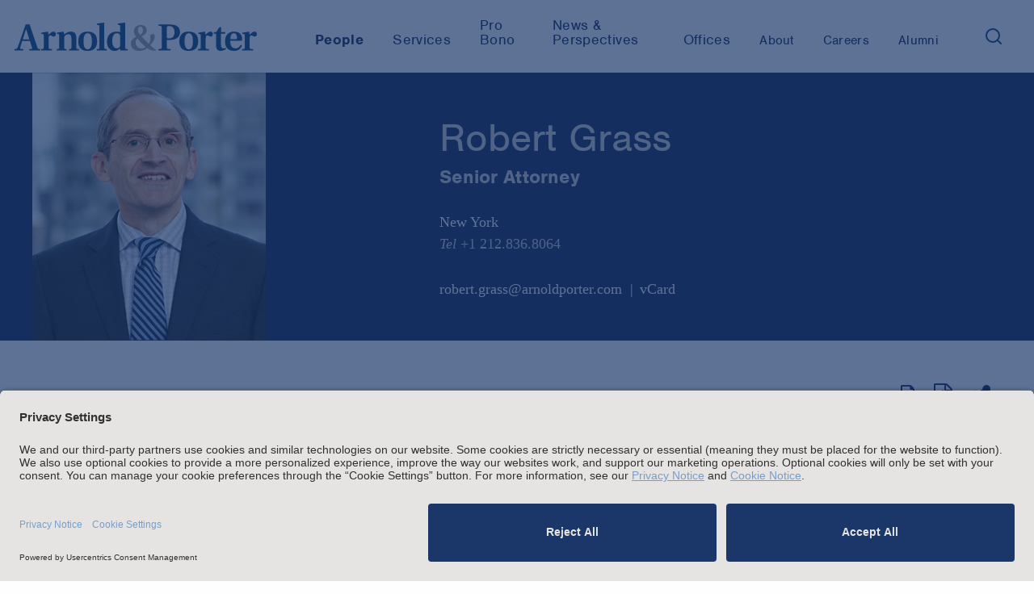

--- FILE ---
content_type: text/html; charset=utf-8
request_url: https://www.arnoldporter.com/en/people/g/grass-robert
body_size: 9038
content:



<!doctype html>
<html lang="en">



<head>
    <link rel="preconnect" href="//app.usercentrics.eu">
    <link rel="preconnect" href="//api.usercentrics.eu">
    <link rel="preload" href="//app.usercentrics.eu/browser-ui/latest/loader.js" as="script">

        <script id="usercentrics-cmp" src="https://app.usercentrics.eu/browser-ui/latest/loader.js"  data-settings-id="BbqveNEUMGDJl-" data-blockingmode="auto"></script>

        <!-- Google Tag Manager -->
        <script>
        (function(w,d,s,l,i){w[l]=w[l]||[];w[l].push({'gtm.start':
        new Date().getTime(),event:'gtm.js'});var f=d.getElementsByTagName(s)[0],
        j=d.createElement(s),dl=l!='dataLayer'?'&l='+l:'';j.async=true;j.src=
        'https://www.googletagmanager.com/gtm.js?id='+i+dl;f.parentNode.insertBefore(j,f);
        })(window,document,'script','dataLayer','GTM-KRKBQH');</script>
        <!-- End Google Tag Manager -->

    <title>Robert Grass | People |  Arnold &amp; Porter</title>
    <meta charset="utf-8">
    <meta http-equiv="X-UA-Compatible" content="IE=edge">
    <meta name="viewport" content="width=device-width, initial-scale=1, maximum-scale=2.0">

    <meta name="robots" content="INDEX,FOLLOW" />

    <meta name='description' content=''>
    <meta name='keywords' content=''>

    <!-- Google CSE SectionFilter -->
    <meta name="limitfilter" content="people" />

    <!-- Facebook Open Graph / Google Plus + -->
    <!-- Application ID for FB <meta content="fb:app_id" content=""> -->
    <meta property='og:type' content='website'>
    <meta property='og:title' content='Robert Grass | People | Arnold & Porter'>
    <meta property='og:site_name' content='Arnold & Porter'>
    <meta property='og:url' content='https://www.arnoldporter.com/en/people/g/grass-robert'>


            <meta property='og:image' content='https://www.arnoldporter.com/-/media/images/social-media-image-shares/arnold-porter/linkedin/misc/ap-global-social-media-share.jpg?rev=c22ad2c53fe04fe5a7c11ab4ed02d1cd&amp;sc_lang=en&amp;hash=4C55990D2A66C77A14D0AF73EF5DD39C'>


    <!-- Twitter Cards / * Using property/not name to pass validation -->
    <!-- You must be approved to display twitter cards -->
    <meta name='twitter:card' content='Summary'>
    <meta name='twitter:site' content='@arnoldporter'>
    <meta name='twitter:title' content='Robert Grass | People | Arnold & Porter'>

        <meta name='twitter:description' content='Arnold & Porter'>



    <meta name='twitter:url' content='https://www.arnoldporter.com/en/people/g/grass-robert'>
    <meta name='twitter:creator' content='Arnold & Porter'>

    <link rel="shortcut icon" href="/favicon.ico" type="image/x-icon">
    <link rel="canonical" href="https://www.arnoldporter.com/en/people/g/grass-robert" />

    <link href="/Content/public/styles/lib/tabulator_simple.min.v-x5ogtjlgee9438dsqk4v7g.css" rel="stylesheet">
    <link href="/Content/public/styles/site.v-it77jdzj8mrwpzbhkg5goq.css" rel="stylesheet">
    <link href="/Content/public/styles/lib/jquery-ui.v-skodb4fiw4nvefpmfzjpta.css" rel="stylesheet">

    <script type="text/javascript"
            src="https://static.cloud.coveo.com/coveo.analytics.js/2/coveoua.js">
    </script>
    <script>
        coveoua("init", "xxa26e1d6f-92ff-4631-a356-c3fa5a798857", "https://arnoldporterproduction1ppbgs8q7.analytics.org.coveo.com");
        coveoua("send", "view", {
            contentIdKey: "itemId",
            contentIdValue: "e4294433-378c-4d5b-b1fc-083892221193",
            contentType: "lawyer",
        })
    </script>

    <script src="//use.typekit.net/cca8jdt.js"></script>
    <script>try { Typekit.load(); } catch (e) { }</script>
    <script src="//cdnjs.cloudflare.com/ajax/libs/modernizr/2.8.3/modernizr.min.js"></script>
    <script type="text/javascript" src="/Content/public/scripts/lib.v-ccmbudbtld8mmidf3gjkya.js"></script>
    <script type="text/javascript" src="/Content/public/scripts/site.v-gv3ukknxetdtasgmtl2p8w.js"></script>
    <script type="text/javascript" defer="defer" src="https://extend.vimeocdn.com/ga/14940200.js"></script>

    <!--Vuture tracking-->
    <script>!function (r) { var i = document.createElement("img"); i.setAttribute("src", "//arnoldporter.vuturevx.com/security/tracker.gif?referer=" + encodeURIComponent(r)) }(document.referrer);</script>
</head>
<body>
        <!-- Google Tag Manager (noscript) -->
        <noscript><iframe src="https://www.googletagmanager.com/ns.html?id=GTM-KRKBQH" height="0" width="0" style="display:none;visibility:hidden"></iframe></noscript>
        <!-- End Google Tag Manager (noscript) -->
<header>
    

        <!-- Google Tag Manager -->
        <noscript><iframe src="//www.googletagmanager.com/ns.html?id=GTM-KRKBQH" height="0" width="0" style="display: none; visibility: hidden"></iframe></noscript>
        <script>
            (function (w, d, s, l, i) {
                w[l] = w[l] || [];
                w[l].push({
                    'gtm.start':
                        new Date().getTime(),
                    event: 'gtm.js'
                });
                var f = d.getElementsByTagName(s)[0],
                    j = d.createElement(s),
                    dl = l != 'dataLayer' ? '&l=' + l : '';
                j.async = true;
                j.src =
                    '//www.googletagmanager.com/gtm.js?id=' + i + dl;
                f.parentNode.insertBefore(j, f);
            })(window, document, 'script', 'dataLayer', 'GTM-KRKBQH');
        </script>
        <!-- End Google Tag Manager -->
<!-- stopindex -->
<a class="skip-main" href="#main">Skip to main content</a>
<!-- startindex -->
<!-- stopindex -->
<div class="site-header">

    <a class="header-logo" href="/en" aria-label="Arnold &amp; Porter Home Page">
        <img src="/Content/public/images/AP_Logo_RGB.svg" alt="Arnold &amp; Porter" aria-hidden="true">
    </a>
    <div class="site-header__navigation-container">
        <nav class="header-nav-featured">
            <ul class="header-nav-featured">
                        <li class="featured-navitem is-active">
                            <a class="featured-navitem is-active" href="/en/people"
                               aria-current="true"><span>People</span></a>
                        </li>
                            <li class="featured-navitem ">
                                <a class="featured-navitem " href="/en/services/capabilities"
                                   aria-current="false"><span>Services</span></a>
                            </li>
                        <li class="featured-navitem ">
                            <a class="featured-navitem " href="/en/about/pro-bono"
                               aria-current="false"><span>Pro Bono</span></a>
                        </li>
                            <li class="featured-navitem ">
                                <a class="featured-navitem " href="/en/perspectives/all"
                                   aria-current="false"><span>News &amp; Perspectives</span></a>
                            </li>
                        <li class="featured-navitem ">
                            <a class="featured-navitem " href="/en/offices"
                               aria-current="false"><span>Offices</span></a>
                        </li>
            </ul>
        </nav>
        <nav class="header-nav-featured header-nav-secondary" aria-label="secondary">
            <ul class="header-nav-featured header-nav-secondary">
                            <li class="featured-navitem " href="/en/about/firm">
                                <a class="featured-navitem " href="/en/about/firm"
                                   aria-current="false"><span>About</span></a>
                            </li>
                        <li class="featured-navitem ">
                            <a class="featured-navitem " href="/en/careers"
                               aria-current="false"><span>Careers</span></a>
                        </li>
                        <li class="featured-navitem ">
                            <a class="featured-navitem " href="/en/alumni"
                               aria-current="false"><span>Alumni</span></a>
                        </li>
                <li class="featured-navitem-search">
                    <button class="search-toggle" aria-expanded="false" aria-label="Search">
                        <img src="/Content/public/images/icons/search.svg" class="search-toggle__search" alt="Search" aria-hidden="true" />
                    </button>
                </li>
            </ul>
        </nav>
    </div>

    
    <div class="header-nav-menu">

<div id="header-site-search" class="site-search js-typeahead">
    <div class="site-search__container">
        <div class="site-search__gradient"></div>
        <div class="site-search__text">
            <input type="text" class="search-input" placeholder="Search">
            <button class="search-button" role="button" aria-label="Search">
                <img src="/Content/public/images/icons/search.svg" alt="Search" />
            </button>
        </div>
        <button class="fa search-toggle site-search__close" aria-label="Close">&times;</button>
    </div>



<div class="typeahead closed">
    <div aria-live="polite">
        <span class="screenreader-only" data-bind="text: [$root.typeaheadData().length] +' results returned'"></span>
        <ul class="typeahead-list">
            <!-- ko foreach: $root.typeaheadData() -->
            <li class="typeahead-item" data-bind="attr: { 'data-index': $index }">
                <a data-bind="attr: { href: Url }, text: Label" aria-live="off"></a>
            </li>
            <!-- /ko -->
            <!-- ko if: $root.hasSearchLink() && !!$root.typeaheadData() -->
            <li class="typeahead-item" data-bind="attr: { 'data-index': $root.typeaheadData().length }">
                <a data-bind="attr: { href: [window.location.origin, '/sitesearch?keyword=', $root.searchText()].join('') }, text: ['Search the site for:', $root.searchText()].join(' ')" aria-live="off" aria-hidden="true" tabindex="-1"></a>
            </li>
            <!-- /ko -->
        </ul>
    </div>
</div>

</div>

<script type="text/javascript">
    var Typeahead = require('typeahead')
    var typeahead = new Typeahead('/api/general/sitesearchtypeahead', '#header-site-search input[type="text"]', '#header-site-search .typeahead', null, true)
</script>

    <script type="text/javascript">
        var siteSearch = require('sitesearch')
        siteSearch.initHeader('/en/sitesearch')
    </script>


        <div class="header-nav-menu__mobile">
            <nav class="header-nav-featured">
                        <a class="featured-navitem is-active" href="/en/people"><span>People</span></a>
                            <a class="featured-navitem " href="/en/services/capabilities"><span>Services</span></a>
                        <a class="featured-navitem " href="/en/about/pro-bono"><span>Pro Bono</span></a>
                            <a class="featured-navitem " href="/en/perspectives/all"><span>News &amp; Perspectives</span></a>
                        <a class="featured-navitem " href="/en/offices"><span>Offices</span></a>
            </nav>
            <nav class="header-nav-featured header-nav-secondary" aria-label="secondary">
                            <a class="featured-navitem " href="/en/about/firm"><span>About</span></a>
                        <a class="featured-navitem " href="/en/careers"><span>Careers</span></a>
                        <a class="featured-navitem " href="/en/alumni"><span>Alumni</span></a>
            </nav>
        </div>
    </div>

    <div class="mobile-nav-toggle">
        <button type="button" class="tcon tcon-menu--xbutterfly" aria-label="toggle menu">
            <div class='menu-container'>
                <span class="tcon-visuallyhidden">toggle menu</span>
                <span class='tcon-menu__label tcon-menu__label-menu'>Menu</span>
                <span class='tcon-menu__label tcon-menu__label-close'>Close</span>
                <span class="tcon-menu__lines" aria-hidden="true"></span>
            </div>
        </button>
    </div>
    <div class="fullscreen-dim" style="display: none;"></div>
</div>
<!-- startindex -->

</header>
<main>


            <div class="site-content" id="main">
            <div class="people-card js-person-card">
                <div class="site-wrapper">
                    
                        <div class="person-img">
                            <img src="/-/media/images/people/g/grass-robert/grass_robert_1116.jpg?rev=71820f7cd4ec44b9a1be88dc69ab99f3&amp;sc_lang=en&amp;hash=64269D292AE560803F0A78B4C8FFA148" alt="Robert Grass" />
                        </div>
                    <div class="person-card-info">

    <h1>Robert Grass</h1>

    
        <span class="person-level">Senior Attorney</span>

        <div class="person-offices-list col-row">
                    <div class="person-office col col1-2">
                        <a class="person-office-title" href="/en/offices/new-york">New York</a>

                            <span class="phone" itemprop="telephone"><em>Tel</em> <a href="tel:+1 212.836.8064">+1 212.836.8064</a></span>

                    </div>

        </div>

    <div class="person-card-contact">
            <a href="mailto:robert.grass@arnoldporter.com">robert.grass@arnoldporter.com</a>

        <a rel="nofollow" class="person-contact-item vcard-link" href="https://www.arnoldporter.com/en/people/g/grass-robert?format=vcard" aria-label="vCard">vCard</a>


    </div>
</div>

                </div>
            </div>
            <div class="site-main-content site-wrapper site-wrapper--no-padding-top">
                
                <div class="page-tools--right">


<!-- stopindex -->
<div class="page-tools-wrap">
    <div class="page-tools" style="align-items: baseline;">
            <button type="submit" class='page-tools-icon js-print' aria-label="Print Page">
                <i class='fa fa-print'></i>
            </button>

            <div class="page-tools-icon">
                <a class="fa fa-file-pdf-o" href="https://pdf.arnoldporter.com/pdfrenderer.svc/v1/abcpdf11/GetRenderedPdfByUrl/Grass-Robert.pdf?url=https%3a%2f%2fwww.arnoldporter.com%2fen%2fpeople%2fg%2fgrass-robert%3fpdf%3d1&amp;attachment=false" target="_blank" aria-label="View as PDF"></a>
            </div>

            <div>
                <button class='page-tools-icon addthis_button' aria-label="Share This" aria-expanded="false" style="top:0px;"
                        onclick="(function () { let display = document.querySelectorAll('.share__item')[0].style.display == 'none' ? 'block' : 'none'; for (let el of document.querySelectorAll('.share__item')) el.style.display = display;})(); return false;">
                    <i class='fa fa-share-alt'></i>
                </button>
                <ul class="page-tools-icon" style="position:absolute;top:3rem;">
                    <li class="page-tools-icon share__item" style="display:none">
                        <a class="addthis_button_linkedin fa fa-linkedin gtm-share-icon" href='https://www.linkedin.com/shareArticle?mini=true&amp;url=https%3a%2f%2fwww.arnoldporter.com%2fen%2fpeople%2fg%2fgrass-robert' target="_blank" aria-label="LinkedIn"></a>
                    </li>
                    <li class="page-tools-icon share__item" style="display:none">
                        <a class="addthis_button_facebook fa fa-facebook gtm-share-icon" href='https://www.facebook.com/sharer/sharer.php?u=https%3a%2f%2fwww.arnoldporter.com%2fen%2fpeople%2fg%2fgrass-robert' target="_blank" aria-label="Facebook"></a>
                    </li>
                    <li class="page-tools-icon share__item" style="display:none">
                        <a class="addthis_button_email fa fa-envelope gtm-share-icon" href='mailto:?subject=Link%20on%20Arnold%20%26%20Porter%20site&amp;body=https%3a%2f%2fwww.arnoldporter.com%2fen%2fpeople%2fg%2fgrass-robert' aria-label="Email"></a>
                    </li>
                </ul>
            </div>
     </div>
</div>
<!-- startindex -->
                </div>
                
<div id="anchor-overview" class="content-block js-anchor-tab-section">
    <div class="grid-content">
        <div class="grid-content-main">
            
<div class='rich-text'>
        <div class="rich-text-dropcap rich-text-intro">
            <p>Robert Grass represents pharmaceutical manufacturers and construction firms in product liability actions in both state and federal courts. He has vast experience in multidistrict litigations and in defending class actions, and had represented clients in the defense of consumer fraud actions, including by consumers and third-party payors seeking to recover amounts paid for prescription medicines. </p>
<p>Mr. Grass also has experience in antitrust actions, including conspiracy and price discrimination cases. He has represented clients in other complex commercial litigation, including contract disputes and securities actions.</p>
        </div>
            <div data-read-more='' data-collapsed-text='- Collapse' data-initial-open='false' class='read-more-content read-more-hide js-read-more'>
                <p>&nbsp;</p>
            </div>
            <button class='btn btn-read-more' aria-label="More about Robert Grass">+ More</button>

</div>
        </div>

        <div class="grid-content-sidebar">
            
                <div class="dynamic-height-sidelist">
                    <div class="side-list">
                        <!-- stopindex -->
                        <h2 class="side-list-title">Focus Areas</h2>
                        <!-- startindex -->
                        <ul>
                                    <li class="side-list-item"><a href="/en/services/capabilities/practices/antitrust-competition">Antitrust/Competition</a></li>
                                    <li class="side-list-item"><a href="/en/services/capabilities/practices/commercial-litigation">Commercial Litigation</a></li>
                                    <li class="side-list-item"><a href="/en/services/capabilities/practices/product-liability-litigation">Product Liability Litigation</a></li>

                        </ul>
                    </div>
                </div>


        </div>
    </div>
</div>        <div id="anchor-perspectives" class="content-block js-anchor-tab-section">
            <h2 class="content-block-title" tabindex="0">Perspectives</h2>
            <div class="grid-content">
                <div class="grid-content-main js-list-pub">


                    <div class="js-pub-list-container">
                        <section class="list js-pub-result-list gtm-pub-result">
        <div class="article">
            <div class="article-date">June 20, 2024</div>
                <a href="/en/perspectives/news/2024/06/arnold-porter-and-the-innocence-project-secure-exoneration-of-wrongfully-convicted-man" target="">
                    <div class="article-title">Arnold & Porter and the Innocence Project Secure Exoneration of Wrongfully Convicted Man</div>
                </a>

        </div>

                        </section>

                    </div>
                </div>


                
                <div class="grid-content-sidebar">

                </div>
            </div>
        </div>
        <input type="hidden" class="js-pub-list-count" value="1" />
        <script>
            var totalPubCount = parseInt($(".js-pub-list-count").val());

            $('.js-readmore-pub').on('click', function (evt) {
                var $this = $(this);
                var url = $(this).data('link');

                $.ajax({
                    url: url,
                    success: function (data) {
                        var newArticles = $(data);
                        var $currentList = $this.parents(".js-list-pub").eq(0).find(".js-pub-result-list");
                        $currentList.append($(newArticles).hide());
                        $(newArticles).slideDown();
                        if ($(newArticles).eq(0).find('a').eq(0) !== undefined) {
                            $(newArticles).eq(0).find('a').eq(0).focus();
                        }
                        var pageNum = url.substr(-1);
                        var intPageNum = parseInt(pageNum);
                        intPageNum = intPageNum + 1;

                        var newUrl = url.slice(0, -1);
                        $this.data('link', newUrl + intPageNum);

                        //get new count of items
                        var newCount = $(".js-pub-result-list").find('.article').length;

                        if (newCount >= totalPubCount)
                            $this.hide();
                    }
                });

                return false;
            });

            $('.js-tab-header').on('click', function (evt) {
                var $this = $(this);
                $('.js-tab-header').removeClass("active");
                $this.addClass("active");
                var index = $('.js-tab-header').index($this);
                $(".js-pub-list-container").hide();
                $(".js-pub-list-container").eq(index).show();
            });
        </script>


<div id="anchor-credentials" class="content-block js-anchor-tab-section">

    <h2 class="content-block-title" tabindex="0">Credentials</h2>

    <div class="grid-content">
        <div class="grid-content-main">
<section class="list">
    
        <div class="list-bullet-section">
            <div class="list-bullet-subheader">
                <h3>Education</h3>
            </div>
            <ul>
                    <li class="bulleted-item"><span class="bulleted-item-text">J.D., Fordham University School of Law, 1990, cum laude</span></li>
                    <li class="bulleted-item"><span class="bulleted-item-text">B.A., University of Pennsylvania, 1983</span></li>
            </ul>
        </div>
            <div class="list-bullet-section">
            <div class="list-bullet-subheader">
                <h3>Admissions</h3>
            </div>
            <ul>
                    <li class="bulleted-item">
                        <span class="bulleted-item-text">New York</span>
                    </li>
                    <li class="bulleted-item">
                        <span class="bulleted-item-text">U.S. District Court, Eastern District of New York</span>
                    </li>
                    <li class="bulleted-item">
                        <span class="bulleted-item-text">U.S. District Court, Southern District of New York</span>
                    </li>
                    <li class="bulleted-item">
                        <span class="bulleted-item-text">U.S. Court of Appeals for the Fourth Circuit</span>
                    </li>
                    <li class="bulleted-item">
                        <span class="bulleted-item-text">U.S. Court of Appeals for the Eleventh Circuit</span>
                    </li>
                    <li class="bulleted-item">
                        <span class="bulleted-item-text">Supreme Court of the United States</span>
                    </li>

            </ul>
        </div>
                    <div class="list-bullet-section">
            <div class="list-bullet-subheader">
                <h3>Clerkships</h3>
            </div>
            <ul>
                    <li class="bulleted-item">
                        <span class="bulleted-item-text">U.S. Court of Appeals for the Second Circuit, The Honorable William H. Timbers </span>
                    </li>
            </ul>
        </div>
            <div class="list-bullet-section">
            <div class="list-bullet-subheader">
                <h3>Activities</h3>
            </div>
            <ul>
                    <li class="bulleted-item">
                        <span class="bulleted-item-text"><p>Member, Association of the Bar of the City of New York</p></span>
                    </li>
            </ul>
        </div>
    </section>

        </div>
        <div class="grid-content-sidebar">

        </div>
    </div>
</div>
            </div>
        </div>
    <div class="site-anchor-tabs site-wrapper-fluid js-anchor-tabs">
        <nav aria-label="Page Content">
            <ul>
                        <li class="site-anchor-tabs-nostyle">
                            <a data-anchor-name="overview" class="site-anchor-tabs-link is-active" href="#overview">Overview</a>
                        </li>
                        <li class="site-anchor-tabs-nostyle">
                            <a data-anchor-name="perspectives" class="site-anchor-tabs-link " href="#perspectives">Perspectives</a>
                        </li>
                        <li class="site-anchor-tabs-nostyle">
                            <a data-anchor-name="credentials" class="site-anchor-tabs-link " href="#credentials">Credentials</a>
                        </li>
            </ul>
        </nav>
        <div class="site-anchor-tabs-label">Overview</div>
    </div>

</main>

<footer>
        <!-- stopindex -->
    <div class="site-footer">

        <h2 class="site-footer__headline">
           Stay up to date with the latest.
        </h2>

            <div class="site-footer__cta">
                <a href="https://comms.arnoldporter.com/8/767/forms/update-your-preferences--blank-.asp" target="_blank">
                    <span>Join Our Email List</span>
                </a>
            </div>

        <div class="social-icons">
            <ul>


                    <li>
                        <a href="https://www.linkedin.com/company/162519/" target="_blank" class="fa fa-linkedin" aria-label="LinkedIn"></a>
                    </li>

                    <li>
                        <a href="https://www.instagram.com/arnoldandporter/" target="_blank" class="fa fa-instagram" aria-label="Instagram"></a>
                    </li>

                    <li>
                        <a href="https://www.facebook.com/pages/Arnold-Porter-LLP/117157202106" target="_blank" class="fa fa-facebook" aria-label="Facebook"></a>
                    </li>

                    <li>
                        <a href="https://twitter.com/arnoldporter" target="_blank" class="fa fa-twitter" aria-label="Twitter"></a>
                    </li>

                    <li>
                        <a href="https://www.youtube.com/channel/UCpLZa1FYLgRgb9b3PaXj_sQ" target="_blank" class="fa fa-youtube" aria-label="Youtube"></a>
                    </li>


                    <li>
                        <span class="social-icons__spacer"></span>
                        <a href="https://www.arnoldporter.com/rss/perspectives" target="_blank" class="fa fa-rss-square social-icons__rss" aria-label="News and Perspectives"></a>
                        <span></span>
                    </li>
            </ul>
        </div>

        <div class="site-footer__navigation">
            <nav class="footer-links">
                    <button class="footer-links__expander js-footer-links-expander" aria-expanded="false">
                        <span>Attorney Advertising and Other Legal Policies</span>
                    </button>

                <div class="js-footer-links footer-links__legal-policy footer-links__legal-policy--collapsed">
                    <ul>
                                <li><a class="footer-link" href="/en/footer/copyright">Copyright</a></li>
                                <li><a class="footer-link" href="/en/footer/disclaimer">LLP Status, and Attorney Advertising and Other Disclaimers</a></li>
                                <li><a class="footer-link" href="/en/footer/cookie-notice">Cookie Notice</a></li>
                                <li><a class="footer-link" href="/en/footer/uk-modern-slavery-act">UK Modern Slavery Act</a></li>
                                <li><a class="footer-link" href="/en/footer/amsterdam-office-information">Amsterdam Office Information</a></li>
                    </ul>
                </div>
                <ul>
                            <li><a class="footer-link" href="/en/footer/statement-of-clients-rights">Statement of Client's Rights</a></li>
                            <li><a class="footer-link" href="/en/footer/employment-tribunal-fees">Employment Tribunal and Immigration Fees</a></li>
                            <li><a class="footer-link" href="/en/footer/privacy-notice">Privacy</a></li>
                            <li><a class="footer-link" href="/en/alumni">Alumni</a></li>
                            <li><a class="footer-link" href="/en/footer/for-employees">For Employees</a></li>
                            <li><a class="footer-link" href="/en/footer/operating-status">Operating Status</a></li>
                </ul>
            </nav>
            <div class="copyright">© Arnold & Porter Kaye Scholer LLP 2025 All Rights Reserved.</div>
        </div>
    </div>
    <!-- startindex -->

</footer>

    <div class="window-shade"></div>
    <div class="modal"></div>




<!-- stopindex -->
<div id="email-modal">
    <div class="email-modal-content" aria-hidden="true">
        <div class="header">
            <h2>Email Disclaimer</h2>
        </div>
        <div class="copy">
            
        </div>
        <div class="cf footer clearfix">
            <a href="javascript:void(0);" class="btn close reject-disclaimer" tabindex="-1">Reject</a>
            <a href="javascript:void(0);" class="btn close accept-disclaimer" tabindex="-1">Accept</a>
            <input class="email-link" type="hidden" value="" />
        </div>
    </div>
    <div class="overlay"></div>
</div>
<!-- startindex -->



    
    <img height="1" width="1" style="display:none;" alt="" src="https://px.ads.linkedin.com/collect/?pid=1448052&fmt=gif" />

    <script type="text/javascript">_linkedin_partner_id = "3142348"; window._linkedin_data_partner_ids = window._linkedin_data_partner_ids || []; window._linkedin_data_partner_ids.push(_linkedin_partner_id);</script>
    <script type="text/javascript">(function () { var s = document.getElementsByTagName("script")[0]; var b = document.createElement("script"); b.type = "text/javascript"; b.async = true; b.src = "https://snap.licdn.com/li.lms-analytics/insight.min.js"; s.parentNode.insertBefore(b, s); })();</script>
    <noscript> <img height="1" width="1" style="display:none;" alt="" src="https://px.ads.linkedin.com/collect/?pid=3142348&fmt=gif" /> </noscript>

</body>
<script type="text/javascript">
    /*<![CDATA[*/
    (function () {
        var sz = document.createElement('script'); sz.type = 'text/javascript'; sz.async = true;
        sz.src = '//siteimproveanalytics.com/js/siteanalyze_11904.js';
        var s = document.getElementsByTagName('script')[0]; s.parentNode.insertBefore(sz, s);
    })();
    /*]]>*/
</script>

</html>

--- FILE ---
content_type: text/css
request_url: https://www.arnoldporter.com/Content/public/styles/site.v-it77jdzj8mrwpzbhkg5goq.css
body_size: 52288
content:
@charset "UTF-8";.col-row,.grid-content,.recovery-filters .recovery-industry-filter-wrapper .industry-filter-list,.side-filter .filter-list{*zoom:1}.col-row:after,.col-row:before,.grid-content:after,.grid-content:before,.recovery-filters .recovery-industry-filter-wrapper .industry-filter-list:after,.recovery-filters .recovery-industry-filter-wrapper .industry-filter-list:before,.side-filter .filter-list:after,.side-filter .filter-list:before{clear:both;content:" ";display:table;width:100%}.recognition-item .featured-recognition-title,.recognition-item .recognition-title,a,abbr,acronym,address,applet,article,aside,audio,b,big,blockquote,body,canvas,caption,center,cite,code,dd,del,details,dfn,div,dl,dt,em,embed,fieldset,figcaption,figure,footer,form,h1,h2,h3,h4,h5,h6,header,hgroup,html,i,iframe,img,ins,kbd,label,legend,li,mark,menu,nav,object,ol,output,p,pre,q,ruby,s,samp,section,small,span,strike,strong,sub,summary,sup,table,tbody,td,tfoot,th,thead,time,tr,tt,u,ul,var,video{border:0;font-size:100%;font:inherit;margin:0;padding:0;vertical-align:baseline}article,aside,details,figcaption,figure,footer,header,hgroup,menu,nav,section{display:block}body{line-height:1}ol,ul{list-style:none}blockquote,q{quotes:none}blockquote:after,blockquote:before,q:after,q:before{content:"";content:none}table{border-collapse:collapse;border-spacing:0}sub,sup{font-size:.75em}sup{vertical-align:super}sub{vertical-align:baseline}

/*!
 *  Font Awesome 4.4.0 by @davegandy - http://fontawesome.io - @fontawesome
 *  License - http://fontawesome.io/license (Font: SIL OFL 1.1, CSS: MIT License)
 */@font-face{font-family:FontAwesome;font-style:normal;font-weight:400;src:url(../fonts/fontawesome-webfont.eot?v=4.4.0);src:url(../fonts/fontawesome-webfont.eot?#iefix&v=4.4.0) format("embedded-opentype"),url(../fonts/fontawesome-webfont.woff?v=4.4.0) format("woff"),url(../fonts/fontawesome-webfont.ttf?v=4.4.0) format("truetype"),url(../fonts/fontawesome-webfont.svg?v=4.4.0#fontawesomeregular) format("svg")}@font-face{font-family:Oswald;font-style:normal;font-weight:400;src:url(../fonts/Oswald-Regular.ttf?v=4.4.0) format("truetype");src:url(../fonts/Oswald-Regular.eot?#iefix&v=4.4.0) format("embedded-opentype"),url(../fonts/Oswald-Regular.woff?v=4.4.0) format("woff"),url(../fonts/Oswald-Regular.ttf?v=4.4.0) format("truetype")}@font-face{font-family:SimpleType;font-style:normal;font-weight:400;src:url(../fonts/ufonts.com_simpletype.ttf?v=4.4.0) format("truetype");src:url(../fonts/ufonts.com_simpletype.eot?#iefix&v=4.4.0) format("embedded-opentype"),url(../fonts/ufonts.com_simpletype.woff?v=4.4.0) format("woff"),url(../fonts/ufonts.com_simpletype.ttf?v=4.4.0) format("truetype")}.fa{display:inline-block;font:normal normal normal 14px/1 FontAwesome;font-size:inherit;text-rendering:auto;-webkit-font-smoothing:antialiased;-moz-osx-font-smoothing:grayscale}.fa-lg{font-size:1.3333333333em;line-height:.75em;vertical-align:-15%}.fa-2x{font-size:2em}.fa-3x{font-size:3em}.fa-4x{font-size:4em}.fa-5x{font-size:5em}.fa-fw{text-align:center;width:1.2857142857em}.fa-ul{list-style-type:none;margin-left:2.1428571429em;padding-left:0}.fa-ul>li{position:relative}.fa-li{left:-2.1428571429em;position:absolute;text-align:center;top:.1428571429em;width:2.1428571429em}.fa-li.fa-lg{left:-1.8571428571em}.fa-border{border:.08em solid #eee;border-radius:.1em;padding:.2em .25em .15em}.fa-pull-left{float:left}.fa-pull-right{float:right}.fa.fa-pull-left{margin-right:.3em}.fa.fa-pull-right{margin-left:.3em}.pull-right{float:right}.pull-left{float:left}.fa.pull-left{margin-right:.3em}.fa.pull-right{margin-left:.3em}.fa-spin{animation:fa-spin 2s linear infinite}.fa-pulse{animation:fa-spin 1s steps(8) infinite}@keyframes fa-spin{0%{transform:rotate(0deg)}to{transform:rotate(359deg)}}.fa-rotate-90{filter:progid:DXImageTransform.Microsoft.BasicImage(rotation=1);transform:rotate(90deg)}.fa-rotate-180{filter:progid:DXImageTransform.Microsoft.BasicImage(rotation=2);transform:rotate(180deg)}.fa-rotate-270{filter:progid:DXImageTransform.Microsoft.BasicImage(rotation=3);transform:rotate(270deg)}.fa-flip-horizontal{filter:progid:DXImageTransform.Microsoft.BasicImage(rotation=0);transform:scaleX(-1)}.fa-flip-vertical{filter:progid:DXImageTransform.Microsoft.BasicImage(rotation=2);transform:scaleY(-1)}:root .fa-flip-horizontal,:root .fa-flip-vertical,:root .fa-rotate-180,:root .fa-rotate-270,:root .fa-rotate-90{filter:none}.fa-stack{display:inline-block;height:2em;line-height:2em;position:relative;vertical-align:middle;width:2em}.fa-stack-1x,.fa-stack-2x{left:0;position:absolute;text-align:center;width:100%}.fa-stack-1x{line-height:inherit}.fa-stack-2x{font-size:2em}.fa-inverse{color:#fff}.fa-glass:before{content:"\f000"}.fa-music:before{content:"\f001"}.fa-search:before{content:"\f002"}.fa-envelope-o:before{content:"\f003"}.fa-heart:before{content:"\f004"}.fa-star:before{content:"\f005"}.fa-star-o:before{content:"\f006"}.fa-user:before{content:"\f007"}.fa-film:before{content:"\f008"}.fa-th-large:before{content:"\f009"}.fa-th:before{content:"\f00a"}.fa-th-list:before{content:"\f00b"}.fa-check:before{content:"\f00c"}.fa-close:before,.fa-remove:before,.fa-times:before{content:"\f00d"}.fa-search-plus:before{content:"\f00e"}.fa-search-minus:before{content:"\f010"}.fa-power-off:before{content:"\f011"}.fa-signal:before{content:"\f012"}.fa-cog:before,.fa-gear:before{content:"\f013"}.fa-trash-o:before{content:"\f014"}.fa-home:before{content:"\f015"}.fa-file-o:before{content:"\f016"}.fa-clock-o:before{content:"\f017"}.fa-road:before{content:"\f018"}.fa-download:before{content:"\f019"}.fa-arrow-circle-o-down:before{content:"\f01a"}.fa-arrow-circle-o-up:before{content:"\f01b"}.fa-inbox:before{content:"\f01c"}.fa-play-circle-o:before{content:"\f01d"}.fa-repeat:before,.fa-rotate-right:before{content:"\f01e"}.fa-refresh:before{content:"\f021"}.fa-list-alt:before{content:"\f022"}.fa-lock:before{content:"\f023"}.fa-flag:before{content:"\f024"}.fa-headphones:before{content:"\f025"}.fa-volume-off:before{content:"\f026"}.fa-volume-down:before{content:"\f027"}.fa-volume-up:before{content:"\f028"}.fa-qrcode:before{content:"\f029"}.fa-barcode:before{content:"\f02a"}.fa-tag:before{content:"\f02b"}.fa-tags:before{content:"\f02c"}.fa-book:before{content:"\f02d"}.fa-bookmark:before{content:"\f02e"}.fa-print:before{content:"\f02f"}.fa-camera:before{content:"\f030"}.fa-font:before{content:"\f031"}.fa-bold:before{content:"\f032"}.fa-italic:before{content:"\f033"}.fa-text-height:before{content:"\f034"}.fa-text-width:before{content:"\f035"}.fa-align-left:before{content:"\f036"}.fa-align-center:before{content:"\f037"}.fa-align-right:before{content:"\f038"}.fa-align-justify:before{content:"\f039"}.fa-list:before{content:"\f03a"}.fa-dedent:before,.fa-outdent:before{content:"\f03b"}.fa-indent:before{content:"\f03c"}.fa-video-camera:before{content:"\f03d"}.fa-image:before,.fa-photo:before,.fa-picture-o:before{content:"\f03e"}.fa-pencil:before{content:"\f040"}.fa-map-marker:before{content:"\f041"}.fa-adjust:before{content:"\f042"}.fa-tint:before{content:"\f043"}.fa-edit:before,.fa-pencil-square-o:before{content:"\f044"}.fa-share-square-o:before{content:"\f045"}.fa-check-square-o:before{content:"\f046"}.fa-arrows:before{content:"\f047"}.fa-step-backward:before{content:"\f048"}.fa-fast-backward:before{content:"\f049"}.fa-backward:before{content:"\f04a"}.fa-play:before{content:"\f04b"}.fa-pause:before{content:"\f04c"}.fa-stop:before{content:"\f04d"}.fa-forward:before{content:"\f04e"}.fa-fast-forward:before{content:"\f050"}.fa-step-forward:before{content:"\f051"}.fa-eject:before{content:"\f052"}.fa-chevron-left:before{content:"\f053"}.fa-chevron-right:before{content:"\f054"}.fa-plus-circle:before{content:"\f055"}.fa-minus-circle:before{content:"\f056"}.fa-times-circle:before{content:"\f057"}.fa-check-circle:before{content:"\f058"}.fa-question-circle:before{content:"\f059"}.fa-info-circle:before{content:"\f05a"}.fa-crosshairs:before{content:"\f05b"}.fa-times-circle-o:before{content:"\f05c"}.fa-check-circle-o:before{content:"\f05d"}.fa-ban:before{content:"\f05e"}.fa-arrow-left:before{content:"\f060"}.fa-arrow-right:before{content:"\f061"}.fa-arrow-up:before{content:"\f062"}.fa-arrow-down:before{content:"\f063"}.fa-mail-forward:before,.fa-share:before{content:"\f064"}.fa-expand:before{content:"\f065"}.fa-compress:before{content:"\f066"}.fa-plus:before{content:"\f067"}.fa-minus:before{content:"\f068"}.fa-asterisk:before{content:"\f069"}.fa-exclamation-circle:before{content:"\f06a"}.fa-gift:before{content:"\f06b"}.fa-leaf:before{content:"\f06c"}.fa-fire:before{content:"\f06d"}.fa-eye:before{content:"\f06e"}.fa-eye-slash:before{content:"\f070"}.fa-exclamation-triangle:before,.fa-warning:before{content:"\f071"}.fa-plane:before{content:"\f072"}.fa-calendar:before{content:"\f073"}.fa-random:before{content:"\f074"}.fa-comment:before{content:"\f075"}.fa-magnet:before{content:"\f076"}.fa-chevron-up:before{content:"\f077"}.fa-chevron-down:before{content:"\f078"}.fa-retweet:before{content:"\f079"}.fa-shopping-cart:before{content:"\f07a"}.fa-folder:before{content:"\f07b"}.fa-folder-open:before{content:"\f07c"}.fa-arrows-v:before{content:"\f07d"}.fa-arrows-h:before{content:"\f07e"}.fa-bar-chart-o:before,.fa-bar-chart:before{content:"\f080"}.fa-twitter-square:before{content:"\f081"}.fa-facebook-square:before{content:"\f082"}.fa-camera-retro:before{content:"\f083"}.fa-key:before{content:"\f084"}.fa-cogs:before,.fa-gears:before{content:"\f085"}.fa-comments:before{content:"\f086"}.fa-thumbs-o-up:before{content:"\f087"}.fa-thumbs-o-down:before{content:"\f088"}.fa-star-half:before{content:"\f089"}.fa-heart-o:before{content:"\f08a"}.fa-sign-out:before{content:"\f08b"}.fa-linkedin-square:before{content:"\f08c"}.fa-thumb-tack:before{content:"\f08d"}.fa-external-link:before{content:"\f08e"}.fa-sign-in:before{content:"\f090"}.fa-trophy:before{content:"\f091"}.fa-github-square:before{content:"\f092"}.fa-upload:before{content:"\f093"}.fa-lemon-o:before{content:"\f094"}.fa-phone:before{content:"\f095"}.fa-square-o:before{content:"\f096"}.fa-bookmark-o:before{content:"\f097"}.fa-phone-square:before{content:"\f098"}.fa-twitter:before{content:"\f099"}.fa-facebook-f:before,.fa-facebook:before{content:"\f09a"}.fa-github:before{content:"\f09b"}.fa-unlock:before{content:"\f09c"}.fa-credit-card:before{content:"\f09d"}.fa-feed:before,.fa-rss:before{content:"\f09e"}.fa-hdd-o:before{content:"\f0a0"}.fa-bullhorn:before{content:"\f0a1"}.fa-bell:before{content:"\f0f3"}.fa-certificate:before{content:"\f0a3"}.fa-hand-o-right:before{content:"\f0a4"}.fa-hand-o-left:before{content:"\f0a5"}.fa-hand-o-up:before{content:"\f0a6"}.fa-hand-o-down:before{content:"\f0a7"}.fa-arrow-circle-left:before{content:"\f0a8"}.fa-arrow-circle-right:before{content:"\f0a9"}.fa-arrow-circle-up:before{content:"\f0aa"}.fa-arrow-circle-down:before{content:"\f0ab"}.fa-globe:before{content:"\f0ac"}.fa-wrench:before{content:"\f0ad"}.fa-tasks:before{content:"\f0ae"}.fa-filter:before{content:"\f0b0"}.fa-briefcase:before{content:"\f0b1"}.fa-arrows-alt:before{content:"\f0b2"}.fa-group:before,.fa-users:before{content:"\f0c0"}.fa-chain:before,.fa-link:before{content:"\f0c1"}.fa-cloud:before{content:"\f0c2"}.fa-flask:before{content:"\f0c3"}.fa-cut:before,.fa-scissors:before{content:"\f0c4"}.fa-copy:before,.fa-files-o:before{content:"\f0c5"}.fa-paperclip:before{content:"\f0c6"}.fa-floppy-o:before,.fa-save:before{content:"\f0c7"}.fa-square:before{content:"\f0c8"}.fa-bars:before,.fa-navicon:before,.fa-reorder:before{content:"\f0c9"}.fa-list-ul:before{content:"\f0ca"}.fa-list-ol:before{content:"\f0cb"}.fa-strikethrough:before{content:"\f0cc"}.fa-underline:before{content:"\f0cd"}.fa-table:before{content:"\f0ce"}.fa-magic:before{content:"\f0d0"}.fa-truck:before{content:"\f0d1"}.fa-pinterest:before{content:"\f0d2"}.fa-pinterest-square:before{content:"\f0d3"}.fa-google-plus-square:before{content:"\f0d4"}.fa-google-plus:before{content:"\f0d5"}.fa-money:before{content:"\f0d6"}.fa-caret-down:before{content:"\f0d7"}.fa-caret-up:before{content:"\f0d8"}.fa-caret-left:before{content:"\f0d9"}.fa-caret-right:before{content:"\f0da"}.fa-columns:before{content:"\f0db"}.fa-sort:before,.fa-unsorted:before{content:"\f0dc"}.fa-sort-desc:before,.fa-sort-down:before{content:"\f0dd"}.fa-sort-asc:before,.fa-sort-up:before{content:"\f0de"}.fa-envelope:before{content:"\f0e0"}.fa-linkedin:before{content:"\f0e1"}.fa-rotate-left:before,.fa-undo:before{content:"\f0e2"}.fa-gavel:before,.fa-legal:before{content:"\f0e3"}.fa-dashboard:before,.fa-tachometer:before{content:"\f0e4"}.fa-comment-o:before{content:"\f0e5"}.fa-comments-o:before{content:"\f0e6"}.fa-bolt:before,.fa-flash:before{content:"\f0e7"}.fa-sitemap:before{content:"\f0e8"}.fa-umbrella:before{content:"\f0e9"}.fa-clipboard:before,.fa-paste:before{content:"\f0ea"}.fa-lightbulb-o:before{content:"\f0eb"}.fa-exchange:before{content:"\f0ec"}.fa-cloud-download:before{content:"\f0ed"}.fa-cloud-upload:before{content:"\f0ee"}.fa-user-md:before{content:"\f0f0"}.fa-stethoscope:before{content:"\f0f1"}.fa-suitcase:before{content:"\f0f2"}.fa-bell-o:before{content:"\f0a2"}.fa-coffee:before{content:"\f0f4"}.fa-cutlery:before{content:"\f0f5"}.fa-file-text-o:before{content:"\f0f6"}.fa-building-o:before{content:"\f0f7"}.fa-hospital-o:before{content:"\f0f8"}.fa-ambulance:before{content:"\f0f9"}.fa-medkit:before{content:"\f0fa"}.fa-fighter-jet:before{content:"\f0fb"}.fa-beer:before{content:"\f0fc"}.fa-h-square:before{content:"\f0fd"}.fa-plus-square:before{content:"\f0fe"}.fa-angle-double-left:before{content:"\f100"}.fa-angle-double-right:before{content:"\f101"}.fa-angle-double-up:before{content:"\f102"}.fa-angle-double-down:before{content:"\f103"}.fa-angle-left:before{content:"\f104"}.fa-angle-right:before{content:"\f105"}.fa-angle-up:before{content:"\f106"}.fa-angle-down:before{content:"\f107"}.fa-desktop:before{content:"\f108"}.fa-laptop:before{content:"\f109"}.fa-tablet:before{content:"\f10a"}.fa-mobile-phone:before,.fa-mobile:before{content:"\f10b"}.fa-circle-o:before{content:"\f10c"}.fa-quote-left:before{content:"\f10d"}.fa-quote-right:before{content:"\f10e"}.fa-spinner:before{content:"\f110"}.fa-circle:before{content:"\f111"}.fa-mail-reply:before,.fa-reply:before{content:"\f112"}.fa-github-alt:before{content:"\f113"}.fa-folder-o:before{content:"\f114"}.fa-folder-open-o:before{content:"\f115"}.fa-smile-o:before{content:"\f118"}.fa-frown-o:before{content:"\f119"}.fa-meh-o:before{content:"\f11a"}.fa-gamepad:before{content:"\f11b"}.fa-keyboard-o:before{content:"\f11c"}.fa-flag-o:before{content:"\f11d"}.fa-flag-checkered:before{content:"\f11e"}.fa-terminal:before{content:"\f120"}.fa-code:before{content:"\f121"}.fa-mail-reply-all:before,.fa-reply-all:before{content:"\f122"}.fa-star-half-empty:before,.fa-star-half-full:before,.fa-star-half-o:before{content:"\f123"}.fa-location-arrow:before{content:"\f124"}.fa-crop:before{content:"\f125"}.fa-code-fork:before{content:"\f126"}.fa-chain-broken:before,.fa-unlink:before{content:"\f127"}.fa-question:before{content:"\f128"}.fa-info:before{content:"\f129"}.fa-exclamation:before{content:"\f12a"}.fa-superscript:before{content:"\f12b"}.fa-subscript:before{content:"\f12c"}.fa-eraser:before{content:"\f12d"}.fa-puzzle-piece:before{content:"\f12e"}.fa-microphone:before{content:"\f130"}.fa-microphone-slash:before{content:"\f131"}.fa-shield:before{content:"\f132"}.fa-calendar-o:before{content:"\f133"}.fa-fire-extinguisher:before{content:"\f134"}.fa-rocket:before{content:"\f135"}.fa-maxcdn:before{content:"\f136"}.fa-chevron-circle-left:before{content:"\f137"}.fa-chevron-circle-right:before{content:"\f138"}.fa-chevron-circle-up:before{content:"\f139"}.fa-chevron-circle-down:before{content:"\f13a"}.fa-html5:before{content:"\f13b"}.fa-css3:before{content:"\f13c"}.fa-anchor:before{content:"\f13d"}.fa-unlock-alt:before{content:"\f13e"}.fa-bullseye:before{content:"\f140"}.fa-ellipsis-h:before{content:"\f141"}.fa-ellipsis-v:before{content:"\f142"}.fa-rss-square:before{content:"\f143"}.fa-play-circle:before{content:"\f144"}.fa-ticket:before{content:"\f145"}.fa-minus-square:before{content:"\f146"}.fa-minus-square-o:before{content:"\f147"}.fa-level-up:before{content:"\f148"}.fa-level-down:before{content:"\f149"}.fa-check-square:before{content:"\f14a"}.fa-pencil-square:before{content:"\f14b"}.fa-external-link-square:before{content:"\f14c"}.fa-share-square:before{content:"\f14d"}.fa-compass:before{content:"\f14e"}.fa-caret-square-o-down:before,.fa-toggle-down:before{content:"\f150"}.fa-caret-square-o-up:before,.fa-toggle-up:before{content:"\f151"}.fa-caret-square-o-right:before,.fa-toggle-right:before{content:"\f152"}.fa-eur:before,.fa-euro:before{content:"\f153"}.fa-gbp:before{content:"\f154"}.fa-dollar:before,.fa-usd:before{content:"\f155"}.fa-inr:before,.fa-rupee:before{content:"\f156"}.fa-cny:before,.fa-jpy:before,.fa-rmb:before,.fa-yen:before{content:"\f157"}.fa-rouble:before,.fa-rub:before,.fa-ruble:before{content:"\f158"}.fa-krw:before,.fa-won:before{content:"\f159"}.fa-bitcoin:before,.fa-btc:before{content:"\f15a"}.fa-file:before{content:"\f15b"}.fa-file-text:before{content:"\f15c"}.fa-sort-alpha-asc:before{content:"\f15d"}.fa-sort-alpha-desc:before{content:"\f15e"}.fa-sort-amount-asc:before{content:"\f160"}.fa-sort-amount-desc:before{content:"\f161"}.fa-sort-numeric-asc:before{content:"\f162"}.fa-sort-numeric-desc:before{content:"\f163"}.fa-thumbs-up:before{content:"\f164"}.fa-thumbs-down:before{content:"\f165"}.fa-youtube-square:before{content:"\f166"}.fa-youtube:before{content:"\f167"}.fa-xing:before{content:"\f168"}.fa-xing-square:before{content:"\f169"}.fa-youtube-play:before{content:"\f16a"}.fa-dropbox:before{content:"\f16b"}.fa-stack-overflow:before{content:"\f16c"}.fa-instagram:before{content:"\f16d"}.fa-flickr:before{content:"\f16e"}.fa-adn:before{content:"\f170"}.fa-bitbucket:before{content:"\f171"}.fa-bitbucket-square:before{content:"\f172"}.fa-tumblr:before{content:"\f173"}.fa-tumblr-square:before{content:"\f174"}.fa-long-arrow-down:before{content:"\f175"}.fa-long-arrow-up:before{content:"\f176"}.fa-long-arrow-left:before{content:"\f177"}.fa-long-arrow-right:before{content:"\f178"}.fa-apple:before{content:"\f179"}.fa-windows:before{content:"\f17a"}.fa-android:before{content:"\f17b"}.fa-linux:before{content:"\f17c"}.fa-dribbble:before{content:"\f17d"}.fa-skype:before{content:"\f17e"}.fa-foursquare:before{content:"\f180"}.fa-trello:before{content:"\f181"}.fa-female:before{content:"\f182"}.fa-male:before{content:"\f183"}.fa-gittip:before,.fa-gratipay:before{content:"\f184"}.fa-sun-o:before{content:"\f185"}.fa-moon-o:before{content:"\f186"}.fa-archive:before{content:"\f187"}.fa-bug:before{content:"\f188"}.fa-vk:before{content:"\f189"}.fa-weibo:before{content:"\f18a"}.fa-renren:before{content:"\f18b"}.fa-pagelines:before{content:"\f18c"}.fa-stack-exchange:before{content:"\f18d"}.fa-arrow-circle-o-right:before{content:"\f18e"}.fa-arrow-circle-o-left:before{content:"\f190"}.fa-caret-square-o-left:before,.fa-toggle-left:before{content:"\f191"}.fa-dot-circle-o:before{content:"\f192"}.fa-wheelchair:before{content:"\f193"}.fa-vimeo-square:before{content:"\f194"}.fa-try:before,.fa-turkish-lira:before{content:"\f195"}.fa-plus-square-o:before{content:"\f196"}.fa-space-shuttle:before{content:"\f197"}.fa-slack:before{content:"\f198"}.fa-envelope-square:before{content:"\f199"}.fa-wordpress:before{content:"\f19a"}.fa-openid:before{content:"\f19b"}.fa-bank:before,.fa-institution:before,.fa-university:before{content:"\f19c"}.fa-graduation-cap:before,.fa-mortar-board:before{content:"\f19d"}.fa-yahoo:before{content:"\f19e"}.fa-google:before{content:"\f1a0"}.fa-reddit:before{content:"\f1a1"}.fa-reddit-square:before{content:"\f1a2"}.fa-stumbleupon-circle:before{content:"\f1a3"}.fa-stumbleupon:before{content:"\f1a4"}.fa-delicious:before{content:"\f1a5"}.fa-digg:before{content:"\f1a6"}.fa-pied-piper:before{content:"\f1a7"}.fa-pied-piper-alt:before{content:"\f1a8"}.fa-drupal:before{content:"\f1a9"}.fa-joomla:before{content:"\f1aa"}.fa-language:before{content:"\f1ab"}.fa-fax:before{content:"\f1ac"}.fa-building:before{content:"\f1ad"}.fa-child:before{content:"\f1ae"}.fa-paw:before{content:"\f1b0"}.fa-spoon:before{content:"\f1b1"}.fa-cube:before{content:"\f1b2"}.fa-cubes:before{content:"\f1b3"}.fa-behance:before{content:"\f1b4"}.fa-behance-square:before{content:"\f1b5"}.fa-steam:before{content:"\f1b6"}.fa-steam-square:before{content:"\f1b7"}.fa-recycle:before{content:"\f1b8"}.fa-automobile:before,.fa-car:before{content:"\f1b9"}.fa-cab:before,.fa-taxi:before{content:"\f1ba"}.fa-tree:before{content:"\f1bb"}.fa-spotify:before{content:"\f1bc"}.fa-deviantart:before{content:"\f1bd"}.fa-soundcloud:before{content:"\f1be"}.fa-database:before{content:"\f1c0"}.fa-file-pdf-o:before{content:"\f1c1"}.fa-file-word-o:before{content:"\f1c2"}.fa-file-excel-o:before{content:"\f1c3"}.fa-file-powerpoint-o:before{content:"\f1c4"}.fa-file-image-o:before,.fa-file-photo-o:before,.fa-file-picture-o:before{content:"\f1c5"}.fa-file-archive-o:before,.fa-file-zip-o:before{content:"\f1c6"}.fa-file-audio-o:before,.fa-file-sound-o:before{content:"\f1c7"}.fa-file-movie-o:before,.fa-file-video-o:before{content:"\f1c8"}.fa-file-code-o:before{content:"\f1c9"}.fa-vine:before{content:"\f1ca"}.fa-codepen:before{content:"\f1cb"}.fa-jsfiddle:before{content:"\f1cc"}.fa-life-bouy:before,.fa-life-buoy:before,.fa-life-ring:before,.fa-life-saver:before,.fa-support:before{content:"\f1cd"}.fa-circle-o-notch:before{content:"\f1ce"}.fa-ra:before,.fa-rebel:before{content:"\f1d0"}.fa-empire:before,.fa-ge:before{content:"\f1d1"}.fa-git-square:before{content:"\f1d2"}.fa-git:before{content:"\f1d3"}.fa-hacker-news:before,.fa-y-combinator-square:before,.fa-yc-square:before{content:"\f1d4"}.fa-tencent-weibo:before{content:"\f1d5"}.fa-qq:before{content:"\f1d6"}.fa-wechat:before,.fa-weixin:before{content:"\f1d7"}.fa-paper-plane:before,.fa-send:before{content:"\f1d8"}.fa-paper-plane-o:before,.fa-send-o:before{content:"\f1d9"}.fa-history:before{content:"\f1da"}.fa-circle-thin:before{content:"\f1db"}.fa-header:before{content:"\f1dc"}.fa-paragraph:before{content:"\f1dd"}.fa-sliders:before{content:"\f1de"}.fa-share-alt:before{content:"\f1e0"}.fa-share-alt-square:before{content:"\f1e1"}.fa-bomb:before{content:"\f1e2"}.fa-futbol-o:before,.fa-soccer-ball-o:before{content:"\f1e3"}.fa-tty:before{content:"\f1e4"}.fa-binoculars:before{content:"\f1e5"}.fa-plug:before{content:"\f1e6"}.fa-slideshare:before{content:"\f1e7"}.fa-twitch:before{content:"\f1e8"}.fa-yelp:before{content:"\f1e9"}.fa-newspaper-o:before{content:"\f1ea"}.fa-wifi:before{content:"\f1eb"}.fa-calculator:before{content:"\f1ec"}.fa-paypal:before{content:"\f1ed"}.fa-google-wallet:before{content:"\f1ee"}.fa-cc-visa:before{content:"\f1f0"}.fa-cc-mastercard:before{content:"\f1f1"}.fa-cc-discover:before{content:"\f1f2"}.fa-cc-amex:before{content:"\f1f3"}.fa-cc-paypal:before{content:"\f1f4"}.fa-cc-stripe:before{content:"\f1f5"}.fa-bell-slash:before{content:"\f1f6"}.fa-bell-slash-o:before{content:"\f1f7"}.fa-trash:before{content:"\f1f8"}.fa-copyright:before{content:"\f1f9"}.fa-at:before{content:"\f1fa"}.fa-eyedropper:before{content:"\f1fb"}.fa-paint-brush:before{content:"\f1fc"}.fa-birthday-cake:before{content:"\f1fd"}.fa-area-chart:before{content:"\f1fe"}.fa-pie-chart:before{content:"\f200"}.fa-line-chart:before{content:"\f201"}.fa-lastfm:before{content:"\f202"}.fa-lastfm-square:before{content:"\f203"}.fa-toggle-off:before{content:"\f204"}.fa-toggle-on:before{content:"\f205"}.fa-bicycle:before{content:"\f206"}.fa-bus:before{content:"\f207"}.fa-ioxhost:before{content:"\f208"}.fa-angellist:before{content:"\f209"}.fa-cc:before{content:"\f20a"}.fa-ils:before,.fa-shekel:before,.fa-sheqel:before{content:"\f20b"}.fa-meanpath:before{content:"\f20c"}.fa-buysellads:before{content:"\f20d"}.fa-connectdevelop:before{content:"\f20e"}.fa-dashcube:before{content:"\f210"}.fa-forumbee:before{content:"\f211"}.fa-leanpub:before{content:"\f212"}.fa-sellsy:before{content:"\f213"}.fa-shirtsinbulk:before{content:"\f214"}.fa-simplybuilt:before{content:"\f215"}.fa-skyatlas:before{content:"\f216"}.fa-cart-plus:before{content:"\f217"}.fa-cart-arrow-down:before{content:"\f218"}.fa-diamond:before{content:"\f219"}.fa-ship:before{content:"\f21a"}.fa-user-secret:before{content:"\f21b"}.fa-motorcycle:before{content:"\f21c"}.fa-street-view:before{content:"\f21d"}.fa-heartbeat:before{content:"\f21e"}.fa-venus:before{content:"\f221"}.fa-mars:before{content:"\f222"}.fa-mercury:before{content:"\f223"}.fa-intersex:before,.fa-transgender:before{content:"\f224"}.fa-transgender-alt:before{content:"\f225"}.fa-venus-double:before{content:"\f226"}.fa-mars-double:before{content:"\f227"}.fa-venus-mars:before{content:"\f228"}.fa-mars-stroke:before{content:"\f229"}.fa-mars-stroke-v:before{content:"\f22a"}.fa-mars-stroke-h:before{content:"\f22b"}.fa-neuter:before{content:"\f22c"}.fa-genderless:before{content:"\f22d"}.fa-facebook-official:before{content:"\f230"}.fa-pinterest-p:before{content:"\f231"}.fa-whatsapp:before{content:"\f232"}.fa-server:before{content:"\f233"}.fa-user-plus:before{content:"\f234"}.fa-user-times:before{content:"\f235"}.fa-bed:before,.fa-hotel:before{content:"\f236"}.fa-viacoin:before{content:"\f237"}.fa-train:before{content:"\f238"}.fa-subway:before{content:"\f239"}.fa-medium:before{content:"\f23a"}.fa-y-combinator:before,.fa-yc:before{content:"\f23b"}.fa-optin-monster:before{content:"\f23c"}.fa-opencart:before{content:"\f23d"}.fa-expeditedssl:before{content:"\f23e"}.fa-battery-4:before,.fa-battery-full:before{content:"\f240"}.fa-battery-3:before,.fa-battery-three-quarters:before{content:"\f241"}.fa-battery-2:before,.fa-battery-half:before{content:"\f242"}.fa-battery-1:before,.fa-battery-quarter:before{content:"\f243"}.fa-battery-0:before,.fa-battery-empty:before{content:"\f244"}.fa-mouse-pointer:before{content:"\f245"}.fa-i-cursor:before{content:"\f246"}.fa-object-group:before{content:"\f247"}.fa-object-ungroup:before{content:"\f248"}.fa-sticky-note:before{content:"\f249"}.fa-sticky-note-o:before{content:"\f24a"}.fa-cc-jcb:before{content:"\f24b"}.fa-cc-diners-club:before{content:"\f24c"}.fa-clone:before{content:"\f24d"}.fa-balance-scale:before{content:"\f24e"}.fa-hourglass-o:before{content:"\f250"}.fa-hourglass-1:before,.fa-hourglass-start:before{content:"\f251"}.fa-hourglass-2:before,.fa-hourglass-half:before{content:"\f252"}.fa-hourglass-3:before,.fa-hourglass-end:before{content:"\f253"}.fa-hourglass:before{content:"\f254"}.fa-hand-grab-o:before,.fa-hand-rock-o:before{content:"\f255"}.fa-hand-paper-o:before,.fa-hand-stop-o:before{content:"\f256"}.fa-hand-scissors-o:before{content:"\f257"}.fa-hand-lizard-o:before{content:"\f258"}.fa-hand-spock-o:before{content:"\f259"}.fa-hand-pointer-o:before{content:"\f25a"}.fa-hand-peace-o:before{content:"\f25b"}.fa-trademark:before{content:"\f25c"}.fa-registered:before{content:"\f25d"}.fa-creative-commons:before{content:"\f25e"}.fa-gg:before{content:"\f260"}.fa-gg-circle:before{content:"\f261"}.fa-tripadvisor:before{content:"\f262"}.fa-odnoklassniki:before{content:"\f263"}.fa-odnoklassniki-square:before{content:"\f264"}.fa-get-pocket:before{content:"\f265"}.fa-wikipedia-w:before{content:"\f266"}.fa-safari:before{content:"\f267"}.fa-chrome:before{content:"\f268"}.fa-firefox:before{content:"\f269"}.fa-opera:before{content:"\f26a"}.fa-internet-explorer:before{content:"\f26b"}.fa-television:before,.fa-tv:before{content:"\f26c"}.fa-contao:before{content:"\f26d"}.fa-500px:before{content:"\f26e"}.fa-amazon:before{content:"\f270"}.fa-calendar-plus-o:before{content:"\f271"}.fa-calendar-minus-o:before{content:"\f272"}.fa-calendar-times-o:before{content:"\f273"}.fa-calendar-check-o:before{content:"\f274"}.fa-industry:before{content:"\f275"}.fa-map-pin:before{content:"\f276"}.fa-map-signs:before{content:"\f277"}.fa-map-o:before{content:"\f278"}.fa-map:before{content:"\f279"}.fa-commenting:before{content:"\f27a"}.fa-commenting-o:before{content:"\f27b"}.fa-houzz:before{content:"\f27c"}.fa-vimeo:before{content:"\f27d"}.fa-black-tie:before{content:"\f27e"}.fa-fonticons:before{content:"\f280"}input[type=text]::-ms-clear{display:none}*{box-sizing:border-box}:focus{outline:2px solid}html{height:100%;width:100%}body,html{overflow-x:hidden}body{background-color:#fefefe;font-size:16px;line-height:1.3em;margin:0;overflow-y:auto;padding:90px 0 0;position:relative}@media (max-width:960px){body{padding-top:70px}}body.homepage{background-color:#f0f0f0}main{display:block}.header-padding{min-height:10px;position:relative;top:7.5%}@media (max-width:700px){.header-padding{top:5%}}.window-shade{background-color:rgba(1,1,1,.5);cursor:pointer;display:none;height:100%;position:fixed;right:0;top:0;width:100%;z-index:100000}a{text-decoration:none}p,ul{margin:0 0 1.6rem}li{margin:0 0 .8rem}.phone{display:block}.phone a{color:#494949}.wrapper{margin:0 auto;max-width:1224px}@media (max-width:1224px){.wrapper{padding:0 10px}}.wrapper.padding{padding:90px 0}@media (max-width:960px){.wrapper.padding{padding:45px 0}}@media (max-width:700px){.wrapper.padding{padding:22.5px 0}}.wrapper.paddingTop{padding-top:90px}@media (max-width:1115px){.wrapper.padding{padding:72px 0}.wrapper.paddingTop{padding-top:72px}}@media (max-width:960px){.wrapper.padding{padding:45px 0}.wrapper.paddingTop{padding-top:45px}}.col-row-inline-block{font-size:0;line-height:0;overflow:hidden}.col-row-inline-block [class*=col]{display:inline-block;font-size:1rem;line-height:1.5;vertical-align:top}.col,.col-padded{float:left}.col-padded.col1-2{float:left;padding-right:2%;width:48%}@media (max-width:700px){.col-padded.col1-2{clear:both;float:none;padding-right:0;width:100%}}.col-padded.col1-3{float:left;padding-right:2%;width:33.333336%}@media (max-width:700px){.col-padded.col1-3{float:none;padding-right:0;width:100%}}.col1-2{width:50%}.col1-3{width:33.3333%}@media (max-width:700px){.col1-3{width:100%}}.col2-3{width:66.6666%}@media (max-width:700px){.col2-3{width:100%}}.col1-4{width:25%}@media (max-width:960px){.col1-4{width:33%}.col1-4.col-break-half-width{width:50%}}@media (max-width:700px){.col1-4{width:100%}}.col1-5{width:20%}.col2-5{width:40%}.col3-5{width:60%}.col3-4{width:75%}@media (max-width:960px){.col3-4{width:66.6666%}}@media (max-width:700px){.col3-4{width:100%}}.grid-content--all{display:flex;justify-content:space-around}@media (max-width:767px){.grid-content--all{flex-flow:column-reverse}}.grid-content__back-to-top{background-color:#e6e7e8;border-radius:50%;bottom:50px;display:none;height:66px;position:fixed;right:9%;width:66px}.grid-content-main{float:left;width:69%}.grid-content-main--all{width:52%}@media (max-width:767px){.grid-content-main--all{width:100%}}.grid-content-main.people-search{float:right}.grid-content-main h2{color:#071c4d}.grid-content-main--full{width:100%}h2.facts-section-title{color:#494949;font-size:2rem}.grid-content-main-right{float:right}.grid-content-perspectives{margin:0 auto;max-width:1150px;width:100%}.no-sidebar{width:100%!important}.grid-content-sidebar{float:right;width:24%}.grid-content-sidebar--all{width:25%}@media (max-width:767px){.grid-content-sidebar--all{width:100%}}.grid-content-sidebar.people-search{float:left}@media (max-width:960px){.grid-content-sidebar.people-search .btn-custom-filter.btn{display:inline-block;width:100%}.grid-content-sidebar.people-search>:first-child{margin-top:1.2rem}.grid-content-sidebar{width:27%}}@media (max-width:767px){.grid-content-sidebar{margin-top:1.6rem}}.grid-content-sidebar>*{margin-top:1.6rem}.grid-content-sidebar>:first-child{margin-top:0}.grid-content-sidebar .side-list a{color:#2f5775;transition:color .3s ease-in,border-color .3s ease-in,background-color .3s ease-in}.grid-content-sidebar .side-list a:hover{color:#494949;text-decoration:underline}.grid-content-sidebar-left{float:left}@media (max-width:767px){.grid-content-main,.grid-content-sidebar{float:none;width:100%}}.content-block{margin-bottom:2.4rem}.content-block__additional-listing{margin-top:2.4rem}.site-banner-design{background:transparent no-repeat top;background-size:cover;height:280px;left:0;overflow:hidden;position:absolute;top:90px;width:100%;z-index:1}@media (max-width:1115px){.site-banner-design{height:300px}}@media (max-width:960px){.site-banner-design{height:240px}}@media (max-width:700px){.site-banner-design{text-align:center;top:70px}}@media (max-width:600px){.site-banner-design{height:150px}}.site-banner-design+.site-content{margin-top:280px;min-height:calc(81vh - 310px)}@media (max-width:1115px){.site-banner-design+.site-content{margin-top:220px;min-height:calc(82vh - 220px)}}@media (max-width:960px){.site-banner-design+.site-content{margin-top:165px;min-height:calc(81vh - 165px)}}@media (max-width:600px){.site-banner-design+.site-content{margin-top:95px;min-height:calc(100vh - 145px)}}.site-content{margin:0 auto;min-height:81vh;position:relative;z-index:5}.site-subnav+.site-content{margin-top:84px}@media (max-width:1115px){.site-subnav+.site-content{margin-top:45px}}.site-content img{max-width:100%}.site-main-content{position:relative;z-index:10}.site-wrapper{background-color:#fefefe;margin:0 auto;max-width:1400px;padding:1.74444em 2.222rem;width:100%}.site-wrapper--no-padding-top{padding-top:0}.site-wrapper--leadership-padding{padding:1rem 1.5rem}@media (max-width:850px){.site-wrapper{padding:1.25rem 1.5rem}}@media (480px){.site-wrapper{padding:1rem 1.25rem}}.site-wrapper-base{margin:0 auto;max-width:1400px;width:90%}@media (max-width:850px){.site-wrapper-base{width:94%}}.site-wrapper-fluid{padding:0 40px}@media (max-width:1115px){.site-wrapper-fluid{padding:0 20px}}.perspectives-search{width:98%}.perspectives-search .page-title{margin:0 auto;max-width:1150px}.perspectives-search .search-box{margin-bottom:2rem;position:relative}.perspectives-search .search-box--all{width:66%}.perspectives-search .search-box button{color:#002f6d!important}.perspectives-search .search-box input{background-color:#f5f5f5;border:none;border-radius:50px;color:#333;font-family:nimbus-sans,Helvetica,sans-serif;font-size:.9rem;font-weight:700;line-height:1.1;padding:15px 20px;width:100%}.perspectives-search .search-box input::-webkit-input-placeholder{color:#898b8e}.perspectives-search .search-box input:-moz-placeholder,.perspectives-search .search-box input::-moz-placeholder{color:#898b8e}.perspectives-search .search-box input:-ms-input-placeholder{color:#898b8e}@media (max-width:960px){.perspectives-search .search-box{width:100%}}.perspectives-search .search-box button{color:#a0a0a0;font-size:20px;height:100%;padding:0;position:absolute;right:22px;top:0}.perspectives-search .search-box .fa-search{top:auto;transform:translateY(0)}.perspectives-search .search-filter{align-items:center;display:flex;flex-wrap:wrap;margin-bottom:10px!important}.perspectives-search .search-filter .fa{margin:0 4px 0 5px}.perspectives-search .filter-label{color:#333!important;font-size:16px!important;margin-right:8px;width:unset!important}.perspectives-search .filter{font-family:nimbus-sans,Helvetica,sans-serif;font-size:16px!important;font-weight:700}.perspectives-search .filter.clear-all:before,.perspectives-search .filter:after{color:#717171!important;font-family:georgia,serif;font-size:17px;font-weight:400}.perspectives-search .clear-all{color:#002f6d!important}.perspectives-search .side-filter{background-color:transparent;border:none}.perspectives-search .side-filter__mobile-btn{display:none}.perspectives-search .side-filter .side-filter-header{color:#333;font-family:nimbus-sans,Helvetica,sans-serif;font-size:.9rem;font-weight:700;margin:0;padding:0 0 8px}.perspectives-search .side-filter .filter-category{border:none}.perspectives-search .side-filter .filter-category.active .filter-category-name{background-color:#fcfcfc}.perspectives-search .side-filter .filter-category-name{background-color:#fcfcfc;color:#636466;font-size:17px;margin-bottom:8px;padding:16px 13px 16px 8px}.perspectives-search .side-filter .filter-category-name:hover .expand-icon:after,.perspectives-search .side-filter .filter-category-name:hover .expand-icon:before{background-color:#002f6d}.perspectives-search .side-filter .filter-list>input[type=text]{background-color:#f5f5f5;font-size:.9rem;margin-bottom:14px;padding:14px 18px}.perspectives-search .side-filter .filter-sub-list{margin:unset;max-height:unset;overflow:unset}.perspectives-search .side-filter .filter-sub-item{display:flex;margin-bottom:0;padding:12px 0 0 15px}.perspectives-search .side-filter .filter-sub-checkbox{width:auto}.perspectives-search .side-filter .filter-sub-label{color:#666;font-size:15px;margin-left:6px}.perspectives-search .side-filter .expand-icon:after,.perspectives-search .side-filter .expand-icon:before{background-color:#002f6d;content:"";display:inline-block;height:1px;position:absolute;right:1rem;top:50%;transform:translate3d(0,-50%,0);width:15px}.perspectives-search .side-filter .expand-icon:before{transform:translate3d(0,-50%,0) rotate(90deg);transition:transform .4s}@media (max-width:960px){.perspectives-search .side-filter{max-height:0;transition:all .5s}.perspectives-search .side-filter.active{max-height:1000px}.perspectives-search .side-filter .side-filter-header{display:none}.perspectives-search .side-filter__mobile-btn{background:#e6e7e8;border-radius:8px;color:#002f6d;display:block;font-size:16px;font-weight:700;margin-bottom:18px;padding:9px 15px;text-align:left;width:100%}.perspectives-search .side-filter__chevron{margin-left:5px;transform:rotate(0);transition:transform .5s ease-in-out}.perspectives-search .side-filter__chevron.active-chev{transform:rotate(180deg)}}.template-nav a{display:block}.h1,.h2,.h3,.h4,.h5,.h6{font-family:nimbus-sans,Helvetica,sans-serif;line-height:1.1em}.h1{font-size:2.8em}.h2{font-size:1.7em}.h3{font-size:1.5em}.h4{font-size:1.3em}.h5{font-size:1em}.h6{font-size:.8em}.fa{cursor:pointer;font-size:1.2em}.fa-bars,.fa-search{display:inline-block;position:relative;top:50%;transform:translateY(-50%)}.catch-float{overflow:hidden}.close-icon{display:inline-block;font-size:1.2em;position:relative;top:50%;transform:translateY(-50%)}.team em{color:#548bb4}.values em{color:#f1b403}.work em{color:#20366f}.rte-block h2{color:#010101;font-family:nimbus-sans,Helvetica,sans-serif;font-size:1.6em;font-weight:700;margin:20px 0}.vertical-align{position:relative;top:50%;transform:translateY(-50%)}.spacing-base{margin-bottom:1.6rem}.screenreader-only{clip:rect(0 0 0 0);-webkit-clip-path:inset(50%);clip-path:inset(50%);height:1px;overflow:hidden;position:absolute;white-space:nowrap;width:1px}html{font-size:112.5%;-ms-text-size-adjust:100%;-webkit-text-size-adjust:100%}@media (max-width:960px){html{font-size:100%}}body{color:#494949;font-family:georgia,serif}a{color:#071c4d;transition:color .3s ease-in,border-color .3s ease-in,background-color .3s ease-in}a:hover{color:#2f5775}a:focus,button:focus{outline:2px solid #548bb4}.recognition-item .featured-recognition-title,.recognition-item .recognition-title,h1,h2,h3,h4,h5,h6{font-family:nimbus-sans,Helvetica,sans-serif;font-weight:400;line-height:1.2;margin:0 0 .8rem;text-rendering:optimizeLegibility}em{font-style:italic}h1{font-size:2.7rem;font-weight:400;line-height:1.2}@media (max-width:600px){h1{font-size:2rem;line-height:1.3}}h2{font-size:2.5rem;line-height:1.1}@media (max-width:600px){h2{font-size:1.75rem;line-height:1.25}}.recognition-item .featured-recognition-title,.recognition-item .recognition-title,h3{font-size:2rem;line-height:1.1}@media (max-width:600px){.recognition-item .featured-recognition-title,.recognition-item .recognition-title,h3{font-size:1.5rem;line-height:1.25}}.recognition-item .recognition-title,h4{font-size:1.8rem}@media (max-width:600px){.recognition-item .recognition-title,h4{font-size:1.25rem}}h5{font-size:1.5rem}@media (max-width:600px){h5{font-size:1.1rem}}h6{font-size:.95rem;line-height:1.2}b,strong{font-weight:700}i{font-style:italic}.connect-info,.office-directions,.search-filter .filter,.small-text,.story-author-label{font-size:.85rem;line-height:1.4}.site-content{font-size:1rem;line-height:1.5}.accordion-info,.accordion-trigger,.connect-icon-options .connect-icon,.podcasts-listing .podcast,.results-data-label,.story-author-link,.timely-topics-link{font-family:nimbus-sans,Helvetica,sans-serif;font-weight:700;line-height:1.2rem}.content-block-title{color:#071c4d;margin-bottom:.8rem}.block-subheader{font-family:nimbus-sans,Helvetica,sans-serif;font-size:1.5rem;font-weight:700;line-height:1.55rem;margin-bottom:0}.filter-label-small,.search-filter .filter-label,.search-sort-label,.sort-label{color:#152347;display:inline-block;font-family:nimbus-sans,Helvetica,sans-serif;font-weight:700;line-height:1em;vertical-align:top;width:4rem}.form legend,.office-item-title,.title-blue{color:#548bb4;font-family:nimbus-sans,Helvetica,sans-serif;font-size:1.33rem;font-weight:700;line-height:1.2;margin-bottom:1.6rem}.light-text{color:#818181}.abstract-block-text,.experience-block-abstract{color:#999;font-size:.9rem;line-height:1.5}.no-spacing{margin-bottom:0}.form-header-title{margin-bottom:5px}.sidebar-title{color:#20366f;font-size:1.55rem;font-weight:700;margin-bottom:1rem}.btn,button{background-color:transparent;cursor:pointer;display:inline-block;font-family:nimbus-sans,Helvetica,sans-serif;padding:10px;transition:color .3s ease-in,border-color .3s ease-in,background-color .3s ease-in}button{border:0}.btn-read-less,.btn-read-more{color:#548bb4;font-family:nimbus-sans,Helvetica,sans-serif;font-size:1.3333rem;font-weight:700;line-height:1.2;padding:0}.btn-read-less:hover,.btn-read-more:hover{color:#494949}.btn-custom-filter.btn{background-color:#548bb4;border-radius:6px;color:#fff;display:block;padding:1.2rem .6rem;text-align:left;text-transform:none}.btn-custom-filter.btn:hover{background-color:#497ea6}.btn-custom-filter.btn:focus{border:2px solid #000}.btn-custom-filter .fa{float:left}.btn-custom-filter .btn-fitler-text{display:block;line-height:1.1em;margin-left:30px}.btn-submit{background-color:#548bb4;color:#fff}.btn-submit:hover{background-color:#417194}.btn-clear.btn,.btn-submit.btn{padding:1rem}.btn-grid{margin-right:-10px}@media (max-width:600px){.btn-grid{margin-right:0}}.btn-grid .btn{background-color:#548bb4;border-radius:6px;color:#fff;font-size:1rem;font-weight:700;margin-bottom:10px;padding:.75rem 1rem;text-align:left}.btn-grid .btn:hover{background-color:#417194}@media (max-width:600px){.btn-grid .btn{border-right:0;width:100%}}.service-parent.btn{padding:0}input{background-color:#f5f5f5;border:1px solid #e2e2e2;border-radius:50px;color:#548bb4;font-family:nimbus-sans,Helvetica,sans-serif;font-size:1.3333rem;line-height:1.1;padding:15px 20px;width:100%}input::-webkit-input-placeholder{color:#548bb4}input:-moz-placeholder,input::-moz-placeholder{color:#548bb4}input:-ms-input-placeholder{color:#548bb4}input.datepicker{background-image:url(/Content/public/styles/images/calendar_icon.jpg);background-position:100%;background-repeat:no-repeat}.search-box{margin-bottom:2rem;position:relative}.search-box button{color:#a0a0a0;font-size:20px;height:100%;padding:0;position:absolute;right:22px;top:0}.search-box .fa-search{top:auto;transform:translateY(0)}.form .fillmeout{display:none}.form .disclaimer+.form-group{margin-top:1.6rem}.form legend{margin-bottom:10px}.form input[type=text]{font-size:1.2rem;padding:10px 15px}.form .recognition-item .featured-recognition-title,.form .recognition-item .recognition-title,.form h3,.recognition-item .form .featured-recognition-title,.recognition-item .form .recognition-title{font-size:1.4rem}.form-field{clear:both;margin-bottom:1.6rem}.form-field input[type=checkbox],.form-field input[type=radio]{float:left;margin:.3rem;padding:0;width:auto}.form-field input[type=checkbox]+label,.form-field input[type=radio]+label{display:table}.form-field .select-dropdown{display:block;width:80%}.form-field .select-dropdown-label:after{position:absolute;right:10px}.form-field.invalid{color:red}.form-field.invalid input{border:1px solid red}.form-group{border-bottom:1px dotted #cecece;margin-bottom:3.2rem;padding-bottom:1.6rem}.form-group:last-child{border-bottom:0;margin-bottom:0;padding-bottom:0}.form-btns{display:inline-block;padding:1rem 0 1rem 1rem}.form-btns .btn-submit{margin-right:1rem}.sort-label{line-height:1.5;width:auto}.alumni-form input[type=text]{text-transform:none}.alumni-form .alumni-industry-dropdown .select-dropdown-label{height:21px}.error-message{color:red}.site-header{background-color:#fefefe;box-shadow:0 7px 12px 0 rgba(0,0,0,.035);display:flex;height:90px;position:fixed;right:0;top:0;transform:translateZ(0);transition:all 1s;width:100%;z-index:99999}@media (max-width:960px){.site-header{height:70px;justify-content:space-between}}body.ajax-active .site-header{right:65%}.site-header .header-text{align-self:center}@media (max-width:960px){.site-header .header-text{display:none}}.site-header .header-logo{align-items:flex-end;cursor:pointer;display:flex;margin:0 3rem 0 1rem;max-width:300px;padding-bottom:1.5rem;width:100%}@media (max-width:1115px){.site-header .header-logo{margin-left:20px}}@media (max-width:960px){.site-header .header-logo{padding:1rem 0}}@media (max-width:700px){.site-header .header-logo{align-items:center;margin:0 20px;max-width:200px;width:100%}}.site-header .header-logo img{width:100%}.site-header__navigation-container{display:flex;flex-direction:row;justify-content:space-between;width:80%}@media (max-width:960px){.site-header__navigation-container{display:none}}.site-header .mobile-nav-toggle{cursor:pointer;display:none;float:right;height:100%;text-align:center;transition:color .5s,background-color .5s;width:150px}.site-header .mobile-nav-toggle .fa{padding-left:3px}@media (max-width:960px){.site-header .mobile-nav-toggle{display:flex}}@media (max-width:425px){.site-header .mobile-nav-toggle{width:70px}.site-header .mobile-nav-toggle .tcon-menu__label{display:none}}.site-header .header-nav-featured{display:flex;flex-direction:row;font-family:nimbus-sans,Helvetica,sans-serif;height:100%;justify-content:space-evenly}.site-header .header-nav-featured.header-nav-secondary .featured-navitem{font-size:16px}.site-header .featured-navitem{align-items:flex-end;display:flex;font-size:1rem;font-weight:500;letter-spacing:.02em;margin:0 .5rem;padding-bottom:.9rem;transition:all .5s}.site-header .featured-navitem.is-active{font-weight:700}.site-header .featured-navitem span{height:auto;line-height:1em}@media (max-width:1115px){.site-header .featured-navitem{margin:0 .5rem}}.site-header .featured-navitem-search{margin:0}.site-header .header-nav-menu{height:calc(100vh - 90px);top:90px}.site-header .header-nav-menu__mobile{display:none}@media (max-width:960px){.site-header .header-nav-menu{background-color:#fbfbfb;display:block;font-family:nimbus-sans,Helvetica,sans-serif;height:calc(100vh - 70px);max-width:100%;opacity:0;overflow:hidden;padding:2rem;position:fixed;right:0;top:70px;transition:opacity .6s cubic-bezier(.86,.01,.77,.78),visibility .6s cubic-bezier(.86,.01,.77,.78);visibility:hidden;width:100%}.site-header .header-nav-menu.active{opacity:1;visibility:visible;z-index:2}.site-header .header-nav-menu.active .header-nav-menu__mobile{display:block}.site-header .header-nav-menu .header-nav-featured{display:block;display:flex;flex-direction:column;font-size:32px;height:auto;padding:1rem 0;visibility:visible}.site-header .header-nav-menu .header-nav-featured .featured-navitem{font-size:1.5rem;margin:0 0 1.5rem;padding:0}.site-header .header-nav-menu .header-nav-featured .featured-navitem span{padding-left:0}.site-header .header-nav-menu .header-nav-secondary .featured-navitem{font-size:1.25rem;font-weight:300;margin:0 0 1rem}}.site-header .header-nav-menu span{padding-left:1em}.site-header .menu-navitem{display:block;font-size:1.2em;font-weight:700;-webkit-font-smoothing:antialiased;background-color:transparent;color:#548bb4;height:auto;padding:18px 0;text-align:left}.site-header .menu-navitem:hover{background-color:#071c4d;color:#fefefe}.site-header .menu-navitem.is-active{font-weight:700}.site-header .featured-menuitem{background-color:#f0f0f0;border-bottom:1px solid #e2e2e2;font-size:1.4em}.site-header .search-toggle{align-items:center;cursor:pointer;display:flex;height:100%;justify-content:center;padding:0;text-align:center;transition:color .5s,background-color .5s;width:100px}.site-header .search-toggle__search{width:20px}@media (max-width:700px){.site-header .search-toggle{width:70px}}@media (max-width:425px){.site-header .search-toggle{width:50px}}.site-header .search-toggle:hover{color:#548bb4}.site-header .active .fa-bars,.site-header .active .search-toggle__search{display:none}.site-header .mobile-site-search .search-input{background-color:#fbfbfb;border-color:#071c4d;color:#000;font-weight:300}.site-header .mobile-site-search .search-input::-moz-placeholder{color:#494949}.site-header .mobile-site-search .search-input::placeholder{color:#494949}.site-header .mobile-site-search .site-search__text{background:none;margin:0 0 1rem}a.skip-main{height:1px;left:-999px;overflow:hidden;position:absolute;top:auto;width:1px;z-index:-999}a.skip-main:active,a.skip-main:focus{background-color:#071c4d;border:2px solid #2f5775;border-radius:1px;color:#fff;font-size:1.2em;height:auto;left:auto;margin:10px 35%;overflow:auto;padding:5px;text-align:center;top:auto;width:30%;z-index:999}.fullscreen-dim{height:100vh;position:fixed;right:0;top:0;width:100vw;z-index:1}body.is-mobilenav-active{overflow:hidden}.site-search{display:flex;height:90px;opacity:0;padding-right:1rem;position:fixed;right:0;top:0;transform:translateX(100%);transition:color .5s,transform .5s,background-color .5s,right 1s,opacity .5s,visibility .5s;visibility:hidden;width:50%;z-index:99999}.site-search__close{align-items:center;background:#fff;display:flex;font-size:40px}.site-search__gradient{background:#fff;background:linear-gradient(90deg,hsla(0,0%,100%,0),#fff);width:70px}.site-search__container,.site-search__text{display:flex;position:relative;width:100%}.site-search__text{align-items:center;background:#fff;margin:1rem 1rem 1rem 0}.site-search__text .search-input{background:#f0f0f0;color:#071c4d;font-size:1rem;padding-right:30px}.site-search__text .search-button{align-items:center;cursor:pointer;display:flex;height:100%;justify-content:center;position:absolute;right:0;text-align:center;top:0;width:70px}.site-search.active{opacity:1;transform:translateX(0);visibility:visible}@media (max-width:960px){.site-search{display:block;height:auto;margin-bottom:2rem;opacity:1;padding:0;position:relative;transform:none;visibility:visible;width:100%}.site-search .typeahead{position:absolute!important;top:100%!important}.site-search__text{margin:0}.site-search__close,.site-search__gradient{display:none!important}}body.ajax-active .site-search{right:65%}.site-search ::-webkit-input-placeholder{color:#071c4d}.site-search :-moz-placeholder,.site-search ::-moz-placeholder{color:#071c4d;opacity:1}.site-search :-ms-input-placeholder{color:#071c4d}@media (max-width:960px){.site-search__text{display:none}.is-mobilenav-active .site-search__text{display:flex}}.site-footer{background-color:#333;color:#efefef;font-family:nimbus-sans,Helvetica,sans-serif;padding:35px 20px;position:relative;text-align:center;transition:all 1s}@media (max-width:700px){.site-footer{text-align:center;top:auto}}.site-footer:after{clear:both;content:"";display:block}.home-container+.site-footer{right:0;top:100%;width:100%}@media (max-width:960px){.home-container+.site-footer{top:calc(10px + 28.5vw)}}@media (max-width:700px){.home-container+.site-footer{margin-top:0;position:relative;right:auto;top:auto}}body.ajax-active .site-footer{right:65%}.site-footer a,.site-footer li{color:inherit;display:inline-block;text-decoration:none;transition:color .5s}.site-footer a:hover,.site-footer li:hover{color:#548bb4}.site-footer li+li{padding-left:15px}.site-footer__headline{font-family:nimbus-sans,Helvetica,sans-serif;font-size:32px;font-weight:100;line-height:1.2}.site-footer__cta{margin-top:20px}.site-footer__cta a{border:1px solid #efefef;border-radius:50px;font-size:16px;padding:10px 20px;transition:all .3s ease-in}.site-footer__cta a:after{background-image:url(../images/icons/arrow-right.svg);background-position:50%;background-repeat:no-repeat;background-size:contain;content:"";display:inline-block;height:13px;transition:transform .3s ease-in;width:20px}.site-footer__cta a:hover:after{transform:translateX(10px)}.site-footer__cta a:after{background-image:url(../images/icons/arrow-right-white.svg)}.site-footer__cta a:hover{background:#fefefe;color:#071c4d}.site-footer__cta a:hover:after{background-image:url(../images/icons/arrow-right.svg)}.site-footer__cta a .fa{margin-left:5px}@media (max-width:425px){.site-footer__cta a{width:90%}}.site-footer .social-icons{margin-top:20px}@media (max-width:700px){.site-footer .social-icons{background-color:transparent;display:inline-block;padding:10px;position:static;text-align:center}}.site-footer .social-icons .fa-linkedin:hover{color:#1f75b9}.site-footer .social-icons .fa-facebook:hover{color:#3c56ac}.site-footer .social-icons .fa-twitter:hover{color:#65a8e2}.site-footer .social-icons .fa-google-plus:hover{color:#d34836}.site-footer .social-icons__spacer{border-left:1px solid #efefef;vertical-align:top}.site-footer .social-icons__rss{padding-left:20px}.site-footer .social-icons__rss span{display:inline-block;font-family:nimbus-sans,Helvetica,sans-serif;font-size:16px;height:1rem;vertical-align:middle}.site-footer__navigation{display:flex;flex-direction:row;font-size:16px;justify-content:space-between;margin-top:50px}@media (max-width:960px){.site-footer__navigation{flex-direction:column}}.site-footer .footer-links{display:flex;flex-flow:row wrap}.site-footer .footer-links__expander{color:#efefef;display:inline-block;font-size:16px;margin-right:10px;padding:0 10px 0 0}.site-footer .footer-links__expander:after{font:normal normal 1rem/1 FontAwesome;margin-left:5px;-webkit-font-smoothing:antialiased;-moz-osx-font-smoothing:grayscale;content:"\f107";display:inline-block;font-size:1.5em;line-height:.8em;transition:transform .3s ease-in;vertical-align:bottom}.site-footer .footer-links__expander:hover{color:#548bb4}.site-footer .footer-links__expander--expanded:after{transform:rotate(180deg)}@media (max-width:960px){.site-footer .footer-links__expander{display:block;margin:0 auto}}@media (max-width:425px){.site-footer .footer-links__expander{width:90%}}.site-footer .footer-links ul{display:inline-block;margin-bottom:0}@media (max-width:960px){.site-footer .footer-links ul{margin-top:20px}}.site-footer .footer-links li{display:inline-block;margin-bottom:0;padding-right:10px}.site-footer .footer-links__legal-policy{display:none;font-size:16px;margin-top:20px;order:3;text-align:left;width:100%}.site-footer .footer-links__legal-policy ul{margin:0}.site-footer .footer-links__legal-policy ul li{display:inline-block;margin-right:10px}.site-footer .footer-links__legal-policy ul li:last-child{margin-right:0}@media (max-width:960px){.site-footer .footer-links__legal-policy ul{display:flex;flex-direction:column;text-align:center}.site-footer .footer-links__legal-policy ul li{margin-left:0}}.site-footer .footer-links__legal-policy--collapsed{display:none}@media (max-width:1350px){.site-footer .footer-links{display:block}}.site-footer .copyright{color:#efefef}@media (max-width:960px){.site-footer .copyright{font-size:12px;margin-top:20px}}.site-footer .language-select{display:inline-block;margin-left:15px}.site-footer .lang-dropdown{height:auto;position:static;width:auto}.site-title{margin-bottom:1.6rem}.site-title--flex{display:flex;justify-content:space-between}.site-title .page-blog-subheader{margin-bottom:0}.site-title.no-divider{border-bottom:none;margin-bottom:0}.site-title .authors{margin-top:10px}.site-title .page-date,.site-title .page-source{color:#333;font-size:.8888rem;margin-bottom:10px}.site-title .page-source{font-style:italic}.site-title .phone a{color:#494949;cursor:pointer}.site-title .office-intro{margin-top:10px}@media (max-width:700px){.site-title--flex{display:block;padding-bottom:.5rem}.site-title--flex .page-tools-icon{padding:5px}.site-title--flex .page-title{margin-bottom:.5rem}.site-title .office-map-target{margin-top:20px}.site-title .office-address .col{padding-right:5%}}@media (max-width:480px){.site-title .office-address .col{float:none;padding-right:0}}.facts-page-title,.page-title{color:#071c4d;margin-bottom:0}.facts-page-title{font-weight:700}.page-subtitle{margin-top:.5em}@keyframes slideUp{0%{opacity:0}to{opacity:1;transform:translateY(0)}}.site-anchor-tabs{animation:slideUp .5s ease-out 1.5s forwards;background-color:#2f5775;bottom:0;font-size:1rem;left:0;line-height:1.2;position:fixed;transform:translateY(100%);transition:max-height .4s ease;width:100%;z-index:50}.site-anchor-tabs.is-unanchored{bottom:auto;left:auto;position:static}@media (max-width:700px){.site-anchor-tabs.is-unanchored{margin-top:0}}.site-anchor-tabs.at-top{background-color:#071c4d;bottom:auto;opacity:0;top:90px;transform:translateY(0)}@media (max-width:960px){.site-anchor-tabs.at-top{top:70px}}@media (max-width:700px){.site-anchor-tabs{max-height:50px}.site-anchor-tabs.is-expanded{max-height:500px}.site-anchor-tabs.is-expanded nav{display:block}.site-anchor-tabs.is-expanded .site-anchor-tabs-label:after{transform:rotate(180deg)}}.site-anchor-tabs nav{overflow-x:auto;overflow-y:hidden;white-space:nowrap}@media (max-width:700px){.site-anchor-tabs nav{display:none;overflow:hidden;overflow-x:auto;white-space:wrap}}.site-anchor-tabs ul{margin:0}.site-anchor-tabs-label{color:#fff;cursor:pointer;display:none;font-family:nimbus-sans,Helvetica,sans-serif;font-size:1.1111rem;font-weight:700;padding:15px 0 12px;text-rendering:optimizeLegibility}@media (max-width:700px){.site-anchor-tabs-label{display:block}}.site-anchor-tabs-label:after{content:"\f106";display:inline-block;font:normal normal normal 14px/1 FontAwesome;font-size:inherit;text-rendering:auto;-webkit-font-smoothing:antialiased;-moz-osx-font-smoothing:grayscale;margin-left:5px;transition:transform .3s linear}.site-anchor-tabs-link{border-bottom:3px solid transparent;color:#fff;display:inline-block;font-family:nimbus-sans,Helvetica,sans-serif;font-size:1.1111rem;font-weight:700;margin-right:5%;opacity:.8;padding:15px 0 12px;text-rendering:optimizeLegibility}@media (max-width:960px){.site-anchor-tabs-link{margin-right:4%}}.site-anchor-tabs-link:last-child{margin-right:5%}.site-anchor-tabs-link.is-empty{display:none}.site-anchor-tabs-link.is-active,.site-anchor-tabs-link:hover{border-bottom-color:#fff;color:#fff;opacity:1}@media (max-width:700px){.site-anchor-tabs-link.is-active,.site-anchor-tabs-link:hover{border-bottom-color:transparent}}.site-anchor-tabs-link.is-active{border-bottom-color:#fff}@media (max-width:700px){.site-anchor-tabs-link{display:block}.site-anchor-tabs-link.is-active{border-bottom-color:transparent}}.site-anchor-tabs-nostyle{display:inline;margin:none 5% none none;padding:none}.site-subnav{background-color:#071c4d;font-size:1rem;left:0;line-height:0;position:fixed;top:90px;transition:height .2s ease-out;width:100%;z-index:50}@media (max-width:1200px){.site-subnav{border-bottom:1px solid #092564;height:50px}.site-subnav.is-expanded{height:calc(100% - 50px)}.site-subnav.is-expanded ul{margin-top:40px;max-height:80%;overflow:auto;padding:0 20px}.site-subnav.is-expanded .site-subnav-label:after{transform:rotate(180deg)}}@media (max-width:960px){.site-subnav{top:70px}}@media (max-width:1200px){.site-subnav ul{max-height:0;overflow:hidden}}.site-subnav-label{color:#fff;font-family:nimbus-sans,Helvetica,sans-serif;font-size:1.2rem;font-weight:700;text-rendering:optimizeLegibility;-webkit-font-smoothing:antialiased;cursor:pointer;display:none;padding:15px 0}@media (max-width:1200px){.site-subnav-label{display:block}}.site-subnav-label:after{content:"\f107";font:normal normal normal 14px/1 FontAwesome;font-size:inherit;text-rendering:auto;-moz-osx-font-smoothing:grayscale;margin-left:5px;transition:transform .3s linear}.site-subnav-label:after,.site-subnav-link{display:inline-block;-webkit-font-smoothing:antialiased}.site-subnav-link{color:#fcfcfc;font-family:nimbus-sans,Helvetica,sans-serif;font-size:16px;font-weight:400;margin-bottom:0;margin-right:32px;padding:18px 0;text-rendering:optimizeLegibility}@media (max-width:1200px){.site-subnav-link{display:block}}.site-subnav-link:last-child{margin-right:0}.site-subnav-link.is-active{font-weight:700;text-decoration:underline}.site-subnav-link:hover{color:#548bb4}.site-subnav-ul{background-color:#071c4d;font-size:1rem;left:0;line-height:0;padding:0 40px;position:fixed;top:90px;transition:height .2s ease-out;width:100%;z-index:50}.site-subnav-li{color:#fcfcfc;display:inline-block;font-family:nimbus-sans,Helvetica,sans-serif;font-size:16px;font-weight:400;margin-bottom:0;margin-right:32px;padding:15px 0;text-rendering:optimizeLegibility;-webkit-font-smoothing:antialiased}@media (max-width:1200px){.site-subnav-li{display:block}}.site-subnav-li:last-child{margin-right:0}.site-subnav-li.is-active{font-weight:700}.home-container{box-shadow:0 -4px 12px 7px rgba(68,68,68,.2);position:absolute;right:0;top:90px;transition:all 1s;width:100%;z-index:1}@media (max-width:960px){.home-container{height:calc(85vh + 28.5vw)}}@media (max-width:700px){.home-container{height:auto;position:relative;top:0}}body.ajax-active .home-container{right:65%}.main-stage-slide{height:100%;overflow:hidden;position:absolute;right:-50px;top:0;visibility:hidden;width:100%;z-index:7}.main-stage-slide .hero-title{opacity:0}@media (max-width:700px){.main-stage-slide .hero-title{opacity:1}}.main-stage-slide .slide-content-wrapper{opacity:0}@media (max-width:700px){.main-stage-slide .slide-content-wrapper{opacity:1}}.main-stage-slide .footer-infographic .highlight{opacity:0}@media (max-width:700px){.main-stage-slide .footer-infographic .highlight{opacity:1}}.main-stage-slide.active{right:0;transition:width 1s,right 1s;visibility:visible;width:100%}.main-stage-slide.active.zero-width{right:-50px;width:0}.main-stage-slide.active .slide-content-wrapper{opacity:1!important;transition:opacity .3s!important;transition-delay:.7s!important}.main-stage-slide.active .footer-infographic .highlight,.main-stage-slide.active .hero-title{opacity:1;transition:opacity .3s;transition-delay:.7s}.main-stage-slide.active .home-footer{position:absolute}@media (max-width:700px){.main-stage-slide.active .home-footer{display:block;height:auto;position:relative;top:auto}}.main-stage-slide.active-prev{right:0;visibility:visible;z-index:5}.main-stage-slide.active-prev .footer-infographic .highlight,.main-stage-slide.active-prev .hero-title,.main-stage-slide.active-prev .slide-content-wrapper{opacity:1}@media (min-width:700px){.main-stage-slide.active-prev .home-footer{position:absolute}}.main-stage-slide.active-next{visibility:hidden;width:0;z-index:10}.main-stage-slide.active-next.active{visibility:visible;width:100%}@media (max-width:700px){.main-stage-slide,.main-stage-slide.active-next{visibility:visible;width:100%}.main-stage-slide{position:relative;right:0}}.home .site-wrapper{background:none;max-width:1400px;padding-bottom:0;padding-top:0}.home .homepage-hero-slides-container{display:none}.home .homepage-hero{background-position-x:center;background-position-y:25%;background-repeat:no-repeat;background-size:cover;color:#002f6d;margin-bottom:-5rem;min-height:60vh;overflow:hidden;padding:4rem 0 6rem;position:relative}.home .homepage-hero__mobile{display:none}@media (max-width:960px){.home .homepage-hero{display:none}.home .homepage-hero__mobile{display:block}.home .homepage-hero__mobile .homepage-hero__video-container{display:none}}.home .homepage-hero__video-container{height:100%;left:0;overflow:hidden;position:absolute;top:0;width:100%}.home .homepage-hero__video{height:100%;left:50%;min-height:56.25vw;min-width:100%;position:absolute;top:50%;transform:translate(-50%,-50%);width:177.77777778vh}.home .homepage-hero__content{max-width:400px;position:relative;width:100%}.home .homepage-hero__content h1{font-size:2rem;font-weight:400;line-height:1.1}.home .homepage-hero__content div{font-family:nimbus-sans,Helvetica,sans-serif;font-size:1.5rem;font-weight:400;line-height:1.2;margin:0 0 .8rem;text-rendering:optimizeLegibility}.home .homepage-hero__gradient{background:#fff;background:linear-gradient(0deg,hsla(0,0%,100%,.9) 50%,hsla(0,0%,100%,.01));background:-webkit-linear-gradient(0deg,hsla(0,0%,100%,.9) 50%,hsla(0,0%,100%,.01));bottom:0;left:0;position:absolute;top:0;width:60%}.home .homepage-hero__header{font-size:3rem;margin-bottom:2rem}.home .homepage-hero__accordion-title{font-size:1.5rem;font-weight:700;margin-bottom:1.5rem;position:relative;text-transform:none}.home .homepage-hero__accordion-title:hover{cursor:pointer}.home .homepage-hero__accordion-title:after{font:normal normal 1rem/1 FontAwesome;-webkit-font-smoothing:antialiased;-moz-osx-font-smoothing:grayscale;content:"\f107";display:inline-block;font-size:1.5em;line-height:.8em;margin-left:15px;transition:transform .3s ease-in;vertical-align:bottom}.home .homepage-hero__accordion .homepage-hero__accordion-title:after{transform:rotate(180deg)}.home .homepage-hero__accordion--cookie .homepage-hero__accordion-title:after,.home .homepage-hero__accordion--hide .homepage-hero__accordion-title:after{transform:rotate(0deg)}.home .homepage-hero__accordion--cookie .homepage-hero__list-items{display:none}.home .homepage-hero__list-item{margin:0 0 1rem}.home .homepage-hero__list-item .recognition-item .featured-recognition-title,.home .homepage-hero__list-item .recognition-item .recognition-title,.home .homepage-hero__list-item h3,.recognition-item .home .homepage-hero__list-item .featured-recognition-title,.recognition-item .home .homepage-hero__list-item .recognition-title{font-size:1.1rem;font-weight:700}.home .homepage-hero__list-item p{color:#010101;font-size:.9rem;margin:0}.home .homepage-hero__list-item:not(:last-of-type){border-bottom:1px solid #010101;padding-bottom:1rem}.home .homepage-hero__close{padding:0}@media (max-width:960px){.home .homepage-hero__gradient{width:100%}.home .homepage-hero__header{font-size:2rem}.home .homepage-hero__accordion-title{font-size:1.25rem}}.home .hero-slide{height:100%;opacity:0;position:absolute;top:0;transition:opacity 1s ease-in-out;width:100%}.home .hero-slide.active{opacity:1}.home .stats-bar{margin:5rem 0}.home .stats-bar__flex{display:flex}.home .stats-bar__title{font-family:georgia,serif;margin-bottom:2rem;text-align:center}.home .stats-bar__stat{flex:1 1 auto;padding:1rem;text-align:center}.home .stats-bar__stat:not(:last-child){border-right:1px solid #333}.home .stats-bar__number,.home .stats-bar__number-link{color:#002f6d;font-family:nimbus-sans,Helvetica,sans-serif;font-size:5.5rem;font-weight:700;margin:0;text-rendering:optimizeLegibility}.home .stats-bar__number-link{padding-bottom:2rem;padding-top:3rem}.home .stats-bar__description{font-family:nimbus-sans,Helvetica,sans-serif;font-size:1.5rem;line-height:1em}@media (max-width:700px){.home .stats-bar__flex{display:block}.home .stats-bar__stat:not(:last-child){border-right:none}.home .stats-bar__number{font-size:3.5rem}}.home-hero{background-color:#010101;background-position:50% 50%;background-size:cover;cursor:pointer;font-family:nimbus-sans,Helvetica,sans-serif;height:calc(100vh - 90px - 14.25vw);overflow:hidden;position:relative;width:100%}@media (max-width:960px){.home-hero{height:calc(100vh - 90px - 28.5vw)}}@media (max-width:1024px){.home-hero.work .bg video{display:none}}@media (max-width:700px){.home-hero{height:250px;opacity:1;position:relative}.home-hero,.home-hero.active{display:block}}@media (max-width:700px) and (max-height:600px){.home-hero{height:300px}}@media (max-width:700px) and (max-height:500px){.home-hero{height:200px}}@media (max-width:500px){.home-hero{height:180px}}.home-hero .hero-title{bottom:80px;color:#fefefe;font-size:6em;font-weight:800;left:250px;line-height:1em;position:absolute;z-index:1}@media (max-width:1115px){.home-hero .hero-title{bottom:80px;font-size:4.2em;left:225px}}@media (max-width:960px){.home-hero .hero-title{bottom:60px;font-size:4em;left:150px}}@media (max-width:700px){.home-hero .hero-title{bottom:40px;font-size:3.75em;left:0;text-align:center;width:100%}}.home-hero .hero-description{bottom:1em;color:#fefefe;font-size:2.5em;left:250px;position:absolute;z-index:1}@media (max-width:1115px){.home-hero .hero-description{bottom:50px;font-size:1.75em;left:225px}}@media (max-width:960px){.home-hero .hero-description{bottom:30px;font-size:1.25em;left:150px}}@media (max-width:700px){.home-hero .hero-description{bottom:15px;font-size:1.5625em;left:0;text-align:center;width:100%}}.home-hero .next-page.work:hover,.home-hero .prev-page.work:hover{background-color:#20366f}.home-hero .next-page.team:hover,.home-hero .prev-page.team:hover{background-color:#548bb4}.home-hero .next-page.values:hover,.home-hero .prev-page.values:hover{background-color:#f1b403}.home-hero .next-page,.home-hero .prev-page{background-color:rgba(1,1,1,.7);bottom:80px;color:#999;cursor:pointer;font-size:1.5em;font-weight:600;padding:30px;position:absolute;transition:color .5s,background-color .5s;z-index:1}@media (max-width:1115px){.home-hero .next-page,.home-hero .prev-page{bottom:80px;padding:20px}}@media (max-width:960px){.home-hero .next-page,.home-hero .prev-page{bottom:60px;padding:10px}}@media (max-width:700px){.home-hero .next-page,.home-hero .prev-page{display:none}}.home-hero .next-page:hover,.home-hero .prev-page:hover{color:#fefefe}.home-hero .prev-page{left:0}.home-hero .prev-page span{margin-right:10px}@media (max-width:700px){.home-hero .prev-page{border-right:1px solid #444}}.home-hero .next-page{right:0}.home-hero .next-page span{margin-left:10px}@media (max-width:700px){.home-hero .next-page{border-left:1px solid #444;text-align:right}}.home-hero .bg{height:100%;position:absolute;width:100%;z-index:0}.home-hero .bg video{background-color:#010101;left:50%;min-height:100%;min-width:100%;position:absolute}.home-hero .bg video,.home-hero .bg.is-center-align video{top:50%;transform:translate(-50%,-50%)}.home-hero .bg.is-top-align video{top:-5%;transform:translate(-50%)}@media (max-height:725px) and (min-width:1200px){.home-hero .bg.is-top-align video{top:-15%}}.home-hero .bg.is-bottom-align video{bottom:-5%;top:auto;transform:translate(-50%)}@media (max-height:725px) and (min-width:1200px){.home-hero .bg.is-bottom-align video{bottom:-15%}}.home-footer{background-color:#fefefe;font-size:2em;height:30%;height:14.25vw;position:fixed;top:calc(100vh - 90px - 14.25vw);width:100%}@media (max-width:960px){.home-footer{height:57vw;top:calc(100vh - 90px - 28.5vw)}}@media (max-width:700px){.home-footer{display:block;height:auto;position:relative;top:auto}}.home-footer .footer-infographic{color:#fefefe;cursor:pointer;float:left;font-family:nimbus-sans,Helvetica,sans-serif;height:100%;position:relative;text-align:center;width:25%}@media (max-width:960px){.home-footer .footer-infographic{width:30%}}@media (max-width:700px){.home-footer .footer-infographic{float:none;height:150px;width:100%}}.home-footer .footer-infographic img{display:inline-block;position:relative;top:50%;transform:translateY(-50%);width:80%}@media (max-width:700px){.home-footer .footer-infographic img{padding:10px;top:auto;transform:none;width:50%}}.home-footer .footer-infographic .footer-highlight{font-weight:700;left:50%;position:relative;top:50%;transform:translate(-50%,-50%);width:70%;-webkit-font-smoothing:antialiased}.home-footer .footer-infographic .footer-highlight .emphasis{font-size:1.8em;line-height:100%;margin-bottom:0}.home-footer .footer-infographic .footer-highlight .content{font-size:.6em;line-height:1em}.home-footer.team .story-panel,.home-footer.team .story-panel-container{border-color:#548bb4;color:#548bb4}.home-footer.team .story-panel-title{color:#3c6888}.home-footer.team .story-panel-title:hover{color:#315671}.home-footer.work .story-panel,.home-footer.work .story-panel-container{border-color:#20366f;color:#20366f}.home-footer.work .story-panel-title{color:#152347}.home-footer.work .story-panel-title:hover{color:#0d162d}.home-footer.values .story-panel,.home-footer.values .story-panel-container{border-color:#f1b403;color:#f1b403}.home-footer.values .story-panel-title{color:#bf8e02}.home-footer.values .story-panel-title:hover{color:#8e6902}.home-footer .four-panel-feature-container{font-family:nimbus-sans,Helvetica,sans-serif;height:100%;position:relative}.home-footer .four-panel-feature-container .story-panel-container{border-right:5px solid;box-sizing:border-box;float:left;height:100%;padding:10px;width:25%}.home-footer .four-panel-feature-container .story-panel-container:last-child{border-right:none}@media (max-width:960px){.home-footer .four-panel-feature-container .story-panel-container{height:50%;width:50%}.home-footer .four-panel-feature-container .story-panel-container:nth-child(2n){border-right:none}.home-footer .four-panel-feature-container .story-panel-container:nth-child(n+3){border-top:5px solid}}@media (max-width:700px){.home-footer .four-panel-feature-container .story-panel-container{border:none;height:auto;min-height:60px;padding-left:15vw;padding-right:15vw;width:100%}.home-footer .four-panel-feature-container .story-panel-container:nth-child(n+3){border-top:none}}.home-footer .four-panel-feature-container .story-panel{align-items:center;background-position:50%;background-repeat:no-repeat;background-size:cover;box-sizing:border-box;display:flex;height:100%;justify-content:center}@media (max-width:700px){.home-footer .four-panel-feature-container .story-panel{min-height:22.8vw;width:100%}.home-footer .four-panel-feature-container .story-panel.has-image{height:39.9vw}}.home-footer .four-panel-feature-container .story-panel-modal{cursor:pointer}@media (max-width:700px){.home-footer .four-panel-feature-container .story-panel-container:not(:first-child) .story-panel:not(.has-image){border-top:5px solid}.home-footer .four-panel-feature-container .story-panel-bottom-border{border-bottom:5px solid}}.home-footer .four-panel-feature-container .story-panel-title{font-size:2.2vw;font-weight:800;line-height:1;max-width:75%}@media (max-width:960px){.home-footer .four-panel-feature-container .story-panel-title{font-size:34px}}@media (max-width:700px){.home-footer .four-panel-feature-container .story-panel-title{max-width:90%;padding-bottom:.5em;padding-top:.5em}}.home-footer .four-panel-feature-container .slide-content-wrapper{font-family:nimbus-sans,Helvetica,sans-serif;font-weight:800;line-height:1em;padding:60px 120px 60px 60px;position:relative;position:absolute;top:50%;transform:translateY(-50%)}@media (max-width:1115px){.home-footer .four-panel-feature-container .slide-content-wrapper{padding:45px}}@media (max-width:960px){.home-footer .four-panel-feature-container .slide-content-wrapper{padding:30px}}@media (max-width:700px){.home-footer .four-panel-feature-container .slide-content-wrapper{display:inline-block;font-size:.8em;padding:0;position:static;top:auto;transform:translateY(0)}}.zero-width .story-panel{visibility:hidden}@media (min-width:700px){.active-next .story-panel-title{visibility:hidden}}.ajax-active{overflow:hidden}.home-ajax-content{background-color:#fefefe;bottom:0;display:none;font-family:nimbus-sans,Helvetica,sans-serif;height:100%;overflow:visible;position:fixed;right:-65%;top:0;transition:right 1s;width:65%;z-index:100000}.home-ajax-content.active{display:block}body.ajax-active .home-ajax-content{right:0}body.ajax-active .home-ajax-content .ajax-content-close{right:65%}.home-ajax-content.work a{color:#20366f}.home-ajax-content.values a{color:#f1b403}.home-ajax-content.team a{color:#548bb4}.home-ajax-content .ajax-loading-screen{background-color:#fefefe;display:none;height:100%;left:0;position:absolute;top:0;width:100%;z-index:100}.home-ajax-content .ajax-loading-screen.active{display:block}.home-ajax-content .ajax-loading-screen .loading-message{position:relative;text-align:center;top:50%;transform:translateY(-50%)}.home-ajax-content .ajax-content-close{background-color:#fefefe;cursor:pointer;height:90px;position:fixed;right:-100px;text-align:center;top:0;transition:right 1s,background-color .5s,color .5s;width:100px;z-index:100000}.home-ajax-content .ajax-content-close:hover{background-color:#071c4d;color:#fefefe}@media (max-width:1115px){.home-ajax-content .ajax-content-close{width:70px}}@media (max-width:700px){.home-ajax-content .ajax-content-close{height:70px}}.home-ajax-content .article-home{font-size:1rem;height:100%;line-height:1.55rem;margin-bottom:1.2rem;overflow-x:hidden;overflow-y:scroll;padding:1.6rem 50px 50px}@media (max-width:1115px){.home-ajax-content .article-home{padding:33.3333333333px}}.home-ajax-content .article-home .btn-read-more,.home-ajax-content .article-home .btn.btn-read-less{float:right;padding:0 1rem 1rem 0}.home-ajax-content .article-home a{color:#071c4d;transition:color .3s ease-in,border-color .3s ease-in,background-color .3s ease-in}.home-ajax-content .article-home a:hover{color:#548bb4}.home-ajax-content .article-intro{border-bottom:1px solid #dadada;font-weight:600;line-height:1.1em;margin-bottom:.8rem;padding-bottom:.8rem}.home-ajax-content .article-intro a{color:#071c4d}.home-ajax-content .article-authors{margin:1.1em 0 0}.home-ajax-content .article-authors .author{display:inline-block}.home-ajax-content .article-authors .author:after{content:","}.home-ajax-content .article-authors .author:last-of-type:after{content:""}.home-ajax-content .article-text{color:#444;font-family:Georgia;line-height:1.6em;margin-right:30px}.home-ajax-content .tools-container{margin-bottom:.8rem;overflow:hidden}.home-ajax-content .article-date{color:#444;font-family:nimbus-sans,Helvetica,sans-serif;font-size:.83rem;font-weight:700}.home-ajax-content .article-tools{float:right;position:relative;top:50%;transform:translateY(-50%)}.home-ajax-content .article-info{background-color:#efefef;float:left;margin:8px 30px 30px 0;padding:20px;width:250px}@media (max-width:1115px){.home-ajax-content .article-info{width:200px}}.home-ajax-content .article-info .title{color:#010101;font-size:1.6em;font-weight:800;margin-bottom:20px}.home-ajax-content .article-info ul{margin:0}.home-ajax-content .article-info li{margin:0 0 .8rem}.home-ajax-content .article-info li:last-child{margin:0}.home-ajax-content .share-tools{border-bottom:1px solid #dadada;border-top:1px solid #dadada;clear:both;color:#494949;height:70px;margin-bottom:40px;margin-top:40px;padding:0;position:relative}.home-ajax-content .share-tools .addthis_toolbox,.home-ajax-content .share-tools span{display:inline-block;position:relative;top:50%;transform:translateY(-50%)}.home-ajax-content .share-tools a{font-size:1.2rem;padding:0 15px}.home-ajax-content .share-tools span{font-size:1.35rem;font-weight:800;margin-right:10px}.home-ajax-content .article-next{background-color:#efefef;font-size:1.6em;font-weight:800;padding:40px;position:relative}.home-ajax-content .article-next span{display:table-cell;padding-right:.5rem;white-space:nowrap}.home-ajax-content .article-next>a{display:table-cell;line-height:1.1em}.highlight{background-color:#494949;border-radius:6px;color:#fff;display:block;font-family:nimbus-sans,Helvetica,sans-serif;font-size:1.2333rem;font-weight:700;line-height:1.2;padding:50px 30px 25px;text-rendering:optimizeLegibility;transition:all .3s ease-in}@media (max-width:960px){.highlight{padding:40px 20px 20px}}.highlight p{margin:0}.highlight:before{background-color:#fff;content:"";display:inline-block;height:4px;margin-bottom:10px;margin-top:-20px;opacity:.75;position:absolute;transition:opacity .3s ease-in;width:80px}.highlight:hover{background-color:#3c3c3c;color:#fff}.highlight:hover:before{opacity:1}.highlight:hover{box-shadow:0 5px 10px rgba(0,0,0,.1);transform:translateY(-5px)}.highlight:focus{border:2px solid #000}.highlight .modal-content{display:none}.highlight>img{display:block;margin:15px 0}.grid-content-sidebar .highlight+.highlight{margin-top:1.6rem}.highlight__full-image{padding:10px;position:relative}.highlight__full-image .highlight-image{border-radius:6px;height:100%;left:0;margin:0;position:absolute;top:0;width:100%}.highlight__full-image .highlight-title{background-color:hsla(0,0%,99%,.85);border-radius:5px;color:#000;margin:0;padding:20px;position:relative;z-index:2}.highlight__full-image:before{display:none}.highlight-nolink,.highlight-nolink:hover{pointer-events:none!important}.highlight-video:after{background:transparent url(~images/highlight-play.png) no-repeat 0 0;content:"";display:block;height:46px;margin-top:15px;width:107px}.highlight-modal{cursor:pointer}.highlight-white{background-color:#fff!important}.highlight-white:hover{background-color:#f2f2f2!important}.highlight-light-green{background-color:#b9dfcb!important;color:#000}.highlight-light-green:hover{background-color:#a8d7be!important}.highlight-light-green:before{background-color:#494949}.highlight-light-green:hover{color:#494949}.highlight-blue{background-color:#548bb4!important}.highlight-blue:hover{background-color:#497ea6!important}.highlight-yellow{background-color:#f2b303!important;color:#000}.highlight-yellow:hover{background-color:#d9a003!important}.highlight-yellow:before{background-color:#494949}.highlight-medium-yellow{background-color:#f5b324!important;color:#000}.highlight-medium-yellow:hover{background-color:#f4ab0c!important}.highlight-medium-yellow:before{background-color:#494949}.highlight-medium-yellow:hover{color:#494949}.highlight-orange{background-color:#de7712!important}.highlight-orange:hover{background-color:#c66a10!important}.highlight-orange:before{background-color:#494949}.highlight-dark-blue{background-color:#0a1f50!important}.highlight-dark-blue:hover{background-color:#071639!important}.highlight-blue-light{background-color:#548bb4!important}.highlight-blue-light:hover{background-color:#497ea6!important}.highlight-light-blue{background-color:#548bb4!important}.highlight-light-blue:hover{background-color:#497ea6!important}.highlight-light-gray{background-color:#e6e7e8!important;color:#333}.highlight-light-gray:hover{background-color:#d9dadc!important;color:#333!important}.highlight-light-gray:before{background-color:#333}.highlight-blue-mid{background-color:#3c6888!important}.highlight-blue-mid:hover{background-color:#345a76!important}.highlight-blue-dark{background-color:#071c4d!important}.highlight-blue-dark:hover{background-color:#051436!important}.highlights-grid{font-size:0;line-height:0;overflow:hidden}@media (max-width:600px){.highlights-grid{margin-right:0}}.highlights-grid .highlight-image-container{padding:0;position:relative;text-align:center}.highlights-grid .highlight-image-container p{padding:0 1em}.highlights-grid .highlight-image-container:before{display:none}.highlights-grid .highlight-image-container .highlight-image{margin-top:0;min-height:100%;position:absolute}@media (max-width:960px){.highlights-grid .highlight-image-container .highlight-image{min-width:100%}}.highlights-grid .highlight{border:3px solid #fff;border-width:3px 3px 0 0;display:inline-block;height:220px;letter-spacing:0;overflow:hidden;vertical-align:top;width:33.3333%}@media (max-width:960px){.highlights-grid .highlight{width:50%}}@media (max-width:600px){.highlights-grid .highlight{border-right:0;width:100%}}.highlight-resources{background-color:#f2b303;background-size:100% auto;color:#fff;padding:5px 1em;position:relative;text-align:center;transition:background-color .3s ease-in;vertical-align:top}.highlight-resources:before{display:none}.highlight-resources:hover{color:#fff}.highlight-resources:hover:hover{background-color:#d9a003}.highlight-resources:nth-child(2){background-color:#e6aa03}.highlight-resources:nth-child(2):hover{background-color:#cd9703}.highlight-resources:nth-child(3){background-color:#c28f02}.highlight-resources:nth-child(3):hover{background-color:#a97c02}div.highlight-nolink:hover{color:#fff}div.highlight-nolink:hover:hover{background-color:#f2b303}div.highlight-nolink:nth-child(2),div.highlight-nolink:nth-child(2):hover{background-color:#e6aa03}div.highlight-nolink:nth-child(3),div.highlight-nolink:nth-child(3):hover{background-color:#c28f02}.highlight-animated{padding-top:30px;position:relative;text-align:center}.highlight-animated:before{display:none}.highlight-content-vertical{display:inline-block;margin:0 5px;position:relative;top:50%;transform:translateY(-50%);white-space:pre-wrap}.animated-counter-figure{font-size:2.111em;font-weight:700;line-height:1}.animated-counter-figure strong{font-weight:700}.animated-counter-figure .js-animated-counter-text{display:inline-block;margin:0 .5rem}.animated-counter-figure{display:block;margin-bottom:10px}.highlight-infograph{padding:0}.highlight-infograph img{display:block;margin:0 auto;overflow:hidden}.highlight-infograph:before{display:none}.infograph-wrap{position:relative}.infographic-overlay{left:50%;position:absolute;top:0;transform:translateX(-50%);clip:rect(500px,auto,auto,0)}.highlights{display:flex;flex-direction:column;flex-wrap:wrap;justify-content:space-between}.highlights-header__title{font-weight:300}.highlights-header__subtitle{margin-bottom:0}.highlights__tile{align-items:center;background-color:#efefef;border-radius:6px;display:flex;font-family:nimbus-sans,Helvetica,sans-serif;justify-content:center;margin:20px 0;min-height:150px;padding:10px;transition:all .3s ease-in;width:100%}.highlights__tile.js-modal{cursor:pointer}.highlights__tile.js-modal:hover{box-shadow:0 5px 10px rgba(0,0,0,.1);transform:translateY(-5px)}.highlights__tile--blue{background-color:#cde6f5}.highlights__tile--dark-blue{background-color:#002f6d}.highlights__tile--dark-blue .highlights__title{color:#fff}.highlights__tile--light-blue{background-color:#548bb4}.highlights__tile--light-blue .highlights__title{color:#fff}.highlights__tile--light-gray{background-color:#e6e7e8}.highlights__tile--light-gray .highlights__title{color:#333}.highlights__tile--light-yellow{background-color:#ecc251}.highlights__tile--medium-blue{background-color:#779ecb}.highlights__tile--medium-blue .highlights__title{color:#fff}.highlights__tile--medium-gray{background-color:#c3c3c3}.highlights__tile--medium-gray .highlights__title{color:#000}.highlights__tile--medium-yellow{background-color:#f5b324}.highlights__tile--orange{background-color:#de7712}.highlights__tile--orange .highlights__title{color:#000}.highlights__tile--light-green{background-color:#b9dfcb}.highlights__tile--light-green .highlights__title{color:#000}.highlights__tile--white{background-color:#fff}.highlights__tile--yellow{background-color:#f2b303}.highlights__tile--link:hover{box-shadow:0 5px 10px rgba(0,0,0,.1);transform:translateY(-5px)}.highlights__tile--full-image{justify-content:flex-start;position:relative}.highlights__tile--full-image .highlights__image{height:100%;left:0;max-height:100%;max-width:100%;padding:.5rem;position:absolute;top:0}.highlights__tile--full-image .highlights__title{background-color:hsla(0,0%,99%,.85);border-radius:5px;color:#000;height:95%;margin:0;padding:20px;position:relative;width:70%;z-index:2}.highlights__title{color:#333;font-size:1.25rem;line-height:1.1em;padding:1rem}.highlights__image{background-position:50%;background-size:cover;border-radius:6px;display:block;margin:0 auto;max-height:175px;max-width:175px;padding:.25rem;width:100%}.highlights__image img{visibility:hidden}@media screen and (min-width:769px){.highlights{flex-direction:row}.highlights__tile{width:calc(50% - 1rem)}}.list{color:#152347}.list .list-title{font-family:nimbus-sans,Helvetica,sans-serif;font-size:2.6rem;font-weight:700;line-height:2.6rem;margin-bottom:1rem}.article{border-bottom:1px solid #c7c7c6;font-size:1rem;line-height:1.55rem;margin-bottom:1.2rem;padding-bottom:1.2rem}.article--all{border-bottom:1px solid #bdbdbd;display:flex;margin-bottom:30px;padding-bottom:30px}@media (max-width:960px){.article--all .card-grid__abstract{display:none}}.article--all .card-grid__read-more-link{transition:color .2s}@media (max-width:960px){.article--all .card-grid__read-more-link{margin-top:6px}}.article--all .card-grid__read-more-link:hover{color:#548bb4}@media (max-width:960px){.article--all{flex-direction:column-reverse}}.article--all .card-grid__eyebrow-wrapper{color:#636466}.article:last-child{border-bottom:0}.article .article-text-wrapper{width:100%}.article .article__bg-img{background-position:50%;background-repeat:no-repeat;background-size:cover;border-radius:5px;margin-left:25px;padding-bottom:49%;width:67%}@media (max-width:960px){.article .article__bg-img{margin-bottom:16px;margin-left:0;width:100%}}.article .article-title{font-weight:600;transition:color .2s}.article .article-title--all{color:#20366f;font-family:nimbus-sans,Helvetica,sans-serif;font-size:22px;font-weight:700;line-height:24px;text-decoration:underline}.article .article-title.blog-post-title{font-size:1.2rem;line-height:1.5}.article .article-title>em{font-weight:600}.article a .article-title:hover{color:#2f5775;font-weight:700;text-decoration:underline}.article .article-date{color:#737373;font-size:.83rem}.article .article-date--all{color:#636466;font-size:12px;font-weight:700;margin-bottom:12px}.article .article-client-name{display:block;font-weight:400}.article .article-client-name-2{color:#010101;font-weight:600}.article .article-note,.article .article-source{color:#494949}.article .article-note>p,.article .article-source>p{margin:0}.article .article-note>p+.read-more-content,.article .article-source>p+.read-more-content{margin-top:1.6rem}.article .html-snippet em{font-style:normal;font-weight:700}.article .article-source{font-style:italic}.article a,.article a:link,.article a:visited{color:#20366f;display:inline-block}.article .related-authors{padding-bottom:20px}.article .related-authors-list{display:inline;margin:0}.article .related-authors-list li{display:inline-block;margin:0}.article .related-authors-list a:hover{color:#2f5775;text-decoration:underline}.article .article-abstract{font-size:.85rem}.article .article-abstract .abstract-text p:last-child{margin-bottom:0}.article .article-abstract .article-read-more{display:inline-block;font-weight:700;padding:5px 0 25px}.article .article-abstract .article-read-more:hover{color:#548bb4}.article .article-abstract .article-read-more .fa{font-size:.9em}.article .article-tags{font-size:0}.article .article-tags ul{margin:0}.article .article-tags .article-tag{display:inline-block;margin:0 .25rem .25rem 0}.article .article-tags .article-tag a{background-color:#2f5775;border-radius:6px;color:#fff;font-family:nimbus-sans,Helvetica,sans-serif;font-size:1rem;font-weight:700;padding:.25rem .7rem;transition:background-color .4s}.article .article-tags .article-tag a:hover{background-color:#071c4d}.article .article-tags .article-tag a:focus{outline:2px solid #548bb4}.related-professionals--all{margin-top:10px}.related-professionals--all a,.related-professionals--all a:link,.related-professionals--all a:visited{color:#2f5775;font-family:nimbus-sans,Helvetica,sans-serif;font-size:16px;font-weight:400;line-height:22px;text-decoration:underline}.related-professionals--all a:hover,.related-professionals--all a:link:hover,.related-professionals--all a:visited:hover{color:#071c4d}@media (max-width:960px){.related-professionals--all{display:none}}.btn{font-family:nimbus-sans,Helvetica,sans-serif;font-size:1.3333rem;font-weight:700;padding:1.2rem 0;text-align:center}.recognition-item .btn-read-more{padding-top:0}.btn-icon{display:inline-block;font-size:1rem;margin-right:.5rem;vertical-align:middle}.btn-general,.btn-load-more{background-color:#e2e2e2;border-radius:6px;color:#002f6d;cursor:pointer;display:block;font-size:.9rem;padding:8px 0;transition:background-color .2s;width:100%}.btn-general:hover,.btn-load-more:hover{background-color:#ddd}.btn-general+.btn-general{margin-top:1.6rem}.btn-careers-emails{background-color:#e2e2e2;display:block;padding:1rem}.btn-get-directions{background-color:#f1b403;border-radius:6px;color:#000;width:100%}.btn-get-directions:hover{background-color:#e6aa03}.btn-get-directions .btn-icon{vertical-align:top}.btn-get-directions .fa{margin-right:5px}.btn-download-pdf{background-color:#2f5775;border-radius:6px;color:#fff;font-size:1rem;font-weight:700;padding:.75rem 1.25rem}.btn-download-pdf:hover{background-color:#071c4d}.btn-subscribe{background-color:#2f5775;color:#fff;display:block;margin-bottom:.8rem;width:100%}.btn-subscribe:hover{background-color:#071c4d}.btn-subscribe.is-active-toggle{background-color:#444}.subscribe-icon{margin-right:4px;vertical-align:top;width:20px}.connect{position:relative}.connect-info{background-color:#f0f0f0;color:#818181;display:none;opacity:0;padding:1rem;position:absolute;top:100%;transition:opacity .25s .2s;z-index:99}.connect-info.is-active-toggle-content{opacity:1}.connect-info .rich-text{margin-bottom:10px}.connect-icon-options .connect-icon{display:block;font-size:1rem;margin-top:10px}.connect-icon-options .connect-icon .fa{font-size:.9rem;margin-right:5px;width:20px}.side-list{border:1px solid #e2e2e2;border-radius:6px;font-family:nimbus-sans,Helvetica,sans-serif;padding:1.3rem 1.3rem 0}.side-list .side-list-title{color:#20366f;font-size:1.55rem;font-weight:700;margin-bottom:1.25rem;padding-right:1rem}.side-list .side-list-item{font-family:georgia,serif;font-size:1rem;line-height:1.35rem;margin-bottom:1.2rem}.fixed-height-sidelist ul{height:300px}.dynamic-height-sidelist ul,.fixed-height-sidelist ul{display:block;margin-right:-1.3rem;overflow:auto;padding-right:1rem}.dynamic-height-sidelist ul::-webkit-scrollbar{display:none}.subscribe-link-button-contatiner{padding:0 1.3rem}.subscribe-link-button-contatiner .link-subscribe-button{font-size:1.2rem;padding:.5rem}.rich-text ul{list-style-type:square;padding-left:1rem}.rich-text ol{list-style-type:decimal;padding-left:1rem}.rich-text li,.rich-text p{line-height:1.6em}.rich-text--mb{margin-bottom:2.08rem}.rich-text a{color:#2f5775;text-decoration:underline;transition:color .3s ease-in,border-color .3s ease-in,background-color .3s ease-in}.rich-text a:hover{color:#071c4d;font-weight:700;text-decoration:underline}.rich-text a[name]{all:unset}.rich-text__video{margin-bottom:1.6rem}.rich-text-intro ul{margin:0 0 1.6rem}.rich-text-intro table{border:1px solid grey;color:#071c4d;font-family:georgia,serif;text-align:center;width:100%}.rich-text-intro table th{background-color:#071c4d;border:1px solid #071c4d;color:#fff;-moz-column-span:all;column-span:all;font-weight:700;text-align:center}.rich-text-intro table td{border:1px solid #ebebeb}.rich-text-intro table td,.rich-text-intro table th{padding:3px 4px}.rich-text-intro table tbody td{font-size:13px}.rich-text-intro table tfoot td{font-size:14px}.video-widget{height:0;margin-bottom:1.6rem;overflow:hidden;padding-bottom:55%;position:relative}.video-widget embed,.video-widget iframe,.video-widget object{height:100%;left:0;position:absolute;top:0;width:100%}.read-more-hide{display:none}@media print{.read-more-hide{display:block}}.rich-text__columns{display:flex;flex-direction:column;flex-wrap:wrap;justify-content:flex-start}.rich-text__column{margin-bottom:1rem;padding-right:0;width:100%}@media screen and (min-width:1115px){.rich-text__columns{flex-direction:row}.rich-text__columns--single>*{width:100%}.rich-text__columns--double>*{width:50%}.rich-text__columns--triple>*{width:33.3333333333%}.rich-text__column{padding-right:3rem}}.share-tools{border-bottom:2px solid #cecece;border-top:2px solid #cecece;color:#a4a4a4;font-family:nimbus-sans,Helvetica,sans-serif;font-size:1.33rem;font-weight:700;padding:1.5rem 0}.share-tools .share-text{padding-left:.25rem}.share-tools .at300b,.share-tools .share-icon{color:#a4a4a4;font-size:1.33rem;margin-left:1rem}.share-tools .at300b:hover,.share-tools .share-icon:hover{color:#000}.share-tools .addthis_toolbox,.share-tools .custom_images{display:inline-block}.share-tools h2{color:#333}.share-tools-title{color:#333;display:inline;font-size:1.5rem}.content-tags{font-size:0;margin:1rem 0}.content-tags .content-tags-text{color:#6e6e6e;font-size:1rem;font-style:italic;margin-bottom:.75rem}.content-tags .content-tag{background-color:#2f5775;border-radius:6px;color:#fff;display:inline-block;font-family:nimbus-sans,Helvetica,sans-serif;font-size:1rem;font-weight:700;margin:0 .25rem .25rem 0;padding:.25rem .7rem;transition:background-color .4s}.content-tags .content-tag:hover{background-color:#071c4d}.up-next{border-bottom:1px solid #cecece;border-top:1px solid #cecece;font-family:nimbus-sans,Helvetica,sans-serif;font-size:1.33rem;font-weight:700;padding:1.5rem 0}.up-next .up-next-text{color:#494949}.up-next .up-next-location{text-decoration:underline}.list-bullet-section{border-bottom:1px solid #e5e5e5;padding:0 0 .75rem;position:relative}.list-bullet-section a{color:#548bb4;transition:color .3s ease-in,border-color .3s ease-in,background-color .3s ease-in}.list-bullet-section a:hover{color:#494949;text-decoration:underline}.list-bullet-section li{margin-bottom:1.6rem}.list-bullet-section:last-child{border-bottom:0}.list-bullet-section:first-of-type{padding-top:0}.list-bullet-section ul{list-style-type:square;margin:0;padding-left:1rem}.list-bullet-section .list-bullet-subheader{font-family:nimbus-sans,Helvetica,sans-serif;font-size:1.22rem;font-weight:700;line-height:1.55rem}.list .list-bullet-section+.list-bullet-section{padding-top:.75rem}.list-bullet-section .bulleted-item{color:#548bb4;left:1rem;margin:.75rem 0 0;padding-right:1rem;position:relative}.list-bullet-section .bulleted-item:first-of-type{margin-top:0}.list-bullet-section .bulleted-item .bulleted-item-text{color:#393939}.list-bullet-section .bulleted-item .bulleted-item-text p{margin:0}.list-bullet-section .bulleted-item *{display:inline}.list-bullet-section p:empty,.read-more-content p:empty{display:none;margin:0;padding:0}.section-tabs{font-family:nimbus-sans,Helvetica,sans-serif;font-size:0;font-weight:700;margin-bottom:.8rem}.section-tabs ul{display:inline-block;margin:0}.section-tabs .section-tab-name{border:1px solid #2f5775;border-radius:6px;color:#2f5775;display:inline-block;font-size:1rem;margin:0 .5rem .5rem 0;padding:.5rem .75rem;transition:color .2s,background-color .2s}.section-tabs .section-tab-name:last-child{margin-right:0}.section-tabs .section-tab-name.active,.section-tabs .section-tab-name:hover{background-color:#2f5775;color:#fff}.section-tabs .section-tab-name:hover{cursor:pointer}.section-tabs .featured-topics-label{border-left:1px solid #152347;color:#152347;display:inline-block;font-size:1rem;line-height:1em;margin-bottom:0;margin-left:1rem;padding:5px 1rem;vertical-align:top;width:5rem}.focus-areas{color:#152347;font-family:nimbus-sans,Helvetica,sans-serif}.focus-areas .focus-areas-wrapper{-moz-columns:2;column-count:2;-moz-column-fill:auto;column-fill:auto;page-break-inside:avoid;-moz-column-break-inside:avoid;break-inside:avoid}@media (max-width:600px){.focus-areas .focus-areas-wrapper{-moz-columns:1;column-count:1}}.col1-3>.focus-areas .focus-areas-wrapper{-moz-columns:1;column-count:1}.focus-areas .focus-areas-three-column{-moz-columns:3;column-count:3}@media (max-width:600px){.focus-areas .focus-areas-three-column{-moz-columns:1;column-count:1}}.focus-areas .focus-area{border-top:1px solid #d5d5d5;box-shadow:0 1px 0 0 #d5d5d5;color:#548bb4;font-weight:700;margin:0;padding:18px 10px 18px 0;page-break-inside:avoid;position:relative;transition:color .2s;width:100%;-moz-column-break-inside:avoid;break-inside:avoid}.focus-areas .focus-area:hover{color:#494949}.focus-areas .focus-area:hover .focus-arrow{margin-left:15px}.focus-areas .focus-area .focus-area-name{font-size:1.33rem;line-height:1.33rem}.focus-areas .focus-area .focus-arrow{font-size:2rem;line-height:1rem;margin-left:8px;padding-bottom:10px;position:absolute;transition:margin-left .2s,color .2s;vertical-align:bottom}.services-landing{margin-right:-3%}.services-landing .col1-3{margin-right:3%;width:30.33333%}@media (max-width:767px){.services-landing .col1-3{width:50%}.services-landing .col1-3:first-child{width:100%}.services-landing .col1-3:first-child .focus-areas-wrapper{-moz-columns:2;column-count:2}}@media (max-width:700px){.services-landing .col1-3{width:100%}.services-landing .col1-3:first-child .focus-areas-wrapper{-moz-columns:1;column-count:1}}.services-landing .focus-areas .focus-area-name{font-size:1.15rem}.services-landing .focus-areas .focus-arrow{font-size:1.5rem;line-height:1.2rem}.side-filter{background-color:#f6f6f6;border:1px solid #e2e2e2;border-radius:6px;overflow:hidden}.side-filter .side-filter-header{color:#548bb4;font-family:nimbus-sans,Helvetica,sans-serif;font-size:1.33rem;font-weight:700;margin:0;padding:1.25rem 1.5rem}.side-filter .filter-category{border-top:1px solid #e2e2e2}.side-filter .filter-category.active .filter-category-name{background-color:#f5f5f5}.side-filter .filter-category.active .filter-list{max-height:1000px}.side-filter .filter-category.active .expand-icon:before{transform:translate3d(0,-50%,0)}.side-filter .filter-category.active .filter-item .expand-icon{cursor:pointer;height:20px;position:absolute;right:-12px;top:2px;width:12px}.side-filter .filter-category.active .filter-item .expand-icon:after,.side-filter .filter-category.active .filter-item .expand-icon:before{right:0;top:50%;transform:translate3d(0,-50%,0)}.side-filter .filter-category.active .filter-item .expand-icon:before{transform:translate3d(0,-50%,0) rotate(90deg)}.side-filter .filter-category.active .filter-item .filter-item-name{padding-right:0}.side-filter .filter-category.active .filter-item ul{margin:.75rem 0 0;max-height:0;overflow:auto;transition:all .5s}.side-filter .filter-category.active .filter-item ul li{padding:0 0 .75rem 1.2rem}.side-filter .filter-category.active .filter-item ul li:last-child{padding-bottom:0}.side-filter .filter-category.active .filter-item.active ul{max-height:1500px}.side-filter .filter-category.active .filter-item.active .expand-icon:before{transform:translate3d(0,-50%,0) rotate(0deg)}.side-filter .filter-category-name{background-color:#fff;color:#000;cursor:pointer;font-size:1rem;padding:1rem 1.5rem;position:relative;transition:all .2s}.side-filter .filter-category-name:hover{background-color:#f5f5f5;color:#071c4d}.side-filter .filter-category-name:hover .expand-icon:after,.side-filter .filter-category-name:hover .expand-icon:before{background-color:#071c4d}.side-filter .filter-list{margin:0;max-height:0;overflow:auto;transition:all .5s}.side-filter .filter-list.filter-list-simple{background-color:#fff;max-height:100%;padding-top:20px}.side-filter .filter-list>input[type=text]{background-color:#fff;color:#071c4d;display:block;font-size:1rem;margin:.4rem auto;padding:.5rem;width:90%}.side-filter .filter-item{clear:both;margin:0 1.2rem 0 0;padding:0 0 .75rem .5rem;position:relative}.side-filter .filter-item:last-child{padding-bottom:1rem}.side-filter .filter-item-checkbox{border:1px solid #e2e2e2;display:inline-block;float:left;margin:.3rem 0 0;padding:0;position:absolute;vertical-align:top;width:auto}.side-filter .filter-item-name{color:#666;display:block;font-size:.88rem;padding:0 20px;position:relative;word-wrap:break-word;word-break:break-word}.side-filter .filter-sub-item{display:flex;margin-bottom:0;padding:12px 0 0 15px}.side-filter .filter-sub-checkbox{width:auto}.side-filter .filter-sub-label{color:#666;font-size:15px;margin-left:6px}.side-filter .expand-icon:after,.side-filter .expand-icon:before{background-color:#717171;content:"";display:inline-block;height:2px;position:absolute;right:1rem;top:50%;transform:translate3d(0,-50%,0);width:12px}.side-filter .expand-icon:before{transform:translate3d(0,-50%,0) rotate(90deg);transition:transform .4s}.filter-item-radio{display:inline-block;float:left;margin:.3rem 0 0;padding:0;vertical-align:top;width:auto}.page-tools-wrap{align-items:center;display:flex;justify-content:flex-end;margin-bottom:1rem;position:relative}@media (max-width:960px){.page-tools-wrap{justify-content:center}}.page-tools--right .page-tools-wrap{justify-content:flex-end}@media (max-width:960px){.page-tools--right .page-tools-wrap{justify-content:flex-start}}.page-tools{align-items:center;display:flex}.page-tools .fa{font-size:1.5rem}.page-tools--right{margin-bottom:1rem}.home-ajax-content .page-tools{margin:0}.page-tools-icon{color:#071c4d;display:block;font-size:16px}.page-tools-icon:hover{color:#548bb4}.page-tools-icon a{display:block;padding:10px;transition:color .3s ease-in,border-color .3s ease-in,background-color .3s ease-in}.addthis_button_email span,.addthis_button_facebook span,.addthis_button_google_plusone_share,.addthis_button_linkedin span,.addthis_button_twitter span,.at3winsvc_print,a#atic_print{display:none!important}.sidebar-nav{border:1px solid #c7c7c6;border-radius:6px;overflow:hidden}.sidebar-nav li{margin:0}.sidebar-nav-link{border-bottom:1px solid #c7c7c6;color:#333;display:block;font-family:nimbus-sans,Helvetica,sans-serif;font-weight:700;line-height:1.1;padding:15px}.sidebar-nav-link:last-of-type{border-bottom:none}.sidebar-nav-link.is-active,.sidebar-nav-link:hover{background-color:#2f5775;color:#fff}.sidebar-nav-link:focus{border:2px solid #000}.insights-featured{color:#fff;cursor:pointer;display:block;position:relative}.insights-featured img{display:block}.insights-featured:hover{color:#fff}.insights-featured:hover .insights-featured-content{background-color:#000}.insights-featured-tag{background-color:#f2b303;color:#fefefe;display:inline-block;font-family:nimbus-sans,Helvetica,sans-serif;font-weight:700;left:0;padding:5px 10px;position:absolute;top:0}.insights-featured-content{background-color:rgba(0,0,0,.8);bottom:0;left:0;padding:4% 5%;transition:background-color .3s ease-in;width:100%}@media (max-width:600px){.insights-featured-content{bottom:auto;left:auto;position:static}}.insights-featured-content h2{font:700 1.3333rem/1.4 nimbus-sans,Helvetica,sans-serif;margin-bottom:0}.people-card{background-color:#071c4d;color:#ccc;font-size:1rem;line-height:1.5;margin-bottom:2.4rem;position:relative}@media (max-width:960px){.people-card{margin-bottom:1.6rem}}.people-card a{color:#fff}.people-card a:hover{color:#548bb4}.people-card .site-wrapper{background-color:transparent;overflow:hidden;padding:2.77778rem 2.222rem;position:relative}@media (max-width:850px){.people-card .site-wrapper{padding:1.25rem 1.5rem;width:94%}}@media (max-width:480px){.people-card .site-wrapper{padding:1rem 1.25rem;width:100%}}.people-card .person-img{height:100%;left:2.222rem;position:absolute;top:0}@media (max-width:850px){.people-card .person-img{float:left;left:auto;position:static;top:auto;width:35%}}@media (max-width:600px){.people-card .person-img{left:0;position:absolute;width:35%}}@media (max-width:400px){.people-card .person-img{left:auto;margin-right:5%;position:static}}.people-card .person-img>img{height:100%;max-height:380px;position:relative;top:50%;transform:translateY(-50%)}@media (max-width:1024px){.people-card .person-img>img{max-height:360px}}@media (max-width:850px){.people-card .person-img>img{height:auto;max-width:100%;position:static;top:auto;transform:translateY(0)}}.person-img+.person-card-info{padding-left:42%}@media (max-width:960px){.person-img+.person-card-info{padding-left:50%}}@media (max-width:850px){.person-img+.person-card-info{float:left;padding-left:5%;width:60%}}@media (max-width:600px){.person-img+.person-card-info{padding-left:40%;width:100%}}@media (max-width:400px){.person-img+.person-card-info{float:none;padding-left:0}.person-img+.person-card-info .person-level,.person-img+.person-card-info h1{margin-left:40%}}.person-card-info h1{font-size:2.77777rem;margin-bottom:.27777rem}@media (max-width:600px){.person-card-info h1{font-size:2.5rem;line-height:1}}.person-card-info .person-level{display:block;font-family:nimbus-sans,Helvetica,sans-serif;font-size:1.3333rem;font-weight:700;line-height:1.2}.person-card-info .phone a{color:#ccc}.person-card-info .phone a:hover{color:#548bb4}.person-card-contact{margin-top:1.6rem}.person-card-contact a:first-child{display:inline-block;word-wrap:break-word;word-break:break-word}.person-office-title{display:block}.person-offices-list,.person-offices-list .person-office{margin-top:.8rem}@media (max-width:600px){.person-offices-list .person-office{float:none;width:100%}}.person-offices-list .person-office:first-child:last-child{width:100%}.person-card-contact .person-contact-item{display:inline-block;margin-left:5px}.person-card-contact .person-contact-item:before{color:#fff;content:"|";display:inline-block;margin-right:8px}.person-card-bar{background-color:#071c4d;color:#ccc;font-family:nimbus-sans,Helvetica,sans-serif;font-weight:700;left:0;line-height:1.1;overflow:hidden;padding-bottom:15px;padding-top:15px;position:fixed;top:2vh;-webkit-transform:translateZ(0);transition:top .2s ease-out;width:100%;z-index:50}@media (max-width:600px){.person-card-bar{top:0}}.person-card-bar.is-inview{top:90px}@media (max-width:960px){.person-card-bar.is-inview{top:70px}}.person-card-bar-name{color:#fff;display:inline-block;font-size:1.2rem;margin-right:6px}.key-contacts{font-size:0;line-height:0}.key-contacts .key-contact{display:inline-block;height:268px;margin:0 .25rem .25rem 0;overflow:hidden;position:relative;width:218px}.key-contacts .key-contact>img{width:100%}.key-contacts .key-contact:hover .hidden-container{max-height:200px}.key-contacts .key-contact-info{background-color:rgba(0,0,0,.7);bottom:0;color:#fff;font-size:.88rem;line-height:1.5rem;padding:1rem;position:absolute;text-align:left;width:100%}.key-contacts a{color:#fff}.key-contacts a:hover{color:#f2b303}.key-contacts .key-contact-name{font-family:nimbus-sans,Helvetica,sans-serif;font-size:1.12rem;font-style:normal;font-weight:500;transition:color .2s}.key-contacts .key-contact-title{font-style:italic}.key-contacts .hidden-container{max-height:0;overflow:hidden;transition:max-height .5s}.key-contacts .key-contacts-see-all{color:#548bb4;display:block;font-family:nimbus-sans,Helvetica,sans-serif;font-size:1.33rem;font-weight:700;line-height:1.5rem;margin-top:1rem}.key-contacts .see-all-icon{font-size:1.3rem;padding-left:.5rem}.key-contact-focusAreas{overflow-wrap:break-word}.key-contact-focusAreas a{color:#fff}.key-contact-focusAreas a:hover{color:#f2b303}.lawyer-contacts a{color:#2f5775;display:block}.lawyer-contacts a:hover{color:#071c4d;font-weight:700;text-decoration:underline}.lawyer-contacts h2{font-size:2rem;line-height:1.1}.lawyer-contacts__link{font-size:1rem;font-weight:700}.lawyer-contacts__item{margin-bottom:50px}.lawyer-contacts__image{background-position:0;background-repeat:no-repeat;background-size:contain}.lawyer-contacts__image img{visibility:hidden;width:50%}.related-stories{border-bottom:1px solid #cecece;font-size:0;line-height:0;padding-bottom:3.2rem}.related-stories .related-story{display:inline-block;height:250px;margin:0 .25rem .25rem 0;overflow:hidden;position:relative;width:218px}.related-stories .related-story.key-contact{height:auto}.related-stories .related-story:hover .hidden-container{max-height:200px}.related-stories .related-story-info{background-color:rgba(0,0,0,.7);bottom:0;color:#fff;font-size:.88rem;line-height:1.5rem;padding:1rem;position:absolute;text-align:left;width:100%}.related-stories .fa{border:1px solid #fff;float:right;font-size:15px;padding:5px 5px 5px 8px;transition:border-color .2s}.related-stories .related-story-name{font-family:nimbus-sans,Helvetica,sans-serif;font-size:1.22rem;font-style:normal;font-weight:700;transition:color .2s}.related-stories .related-story-name:hover{color:#f2b303;cursor:pointer}.related-stories .related-story-name:hover .fa{border-color:#f2b303}.related-stories .related-story-title{font-style:italic}.case-showcase{font-size:1rem;line-height:1.69rem}.case-showcase .showcase-header{color:#152347;font-family:nimbus-sans,Helvetica,sans-serif;font-size:2.6rem;font-weight:700;line-height:2.6rem;margin-bottom:2rem}.case-showcase .showcase-description{color:#494949}.case-showcase .case-details{margin:2rem 0}.case-showcase .case-details-title{color:#152347;font-family:nimbus-sans,Helvetica,sans-serif;font-size:2rem;font-weight:700;margin:2rem 0 .8rem}.case-showcase .case-details-readmore{display:none}.cases-container{position:relative}.cases-container:after{background-color:#f0f0f0;content:"";height:100%;left:0;position:absolute;top:0;transform:translate3d(-50%,0,0);width:2000%;z-index:-1}.explore-cases{background-color:#f0f0f0;padding:2rem 0;text-align:center}.explore-cases.general{padding:0}.explore-cases .explore-cases-header{color:#152347;font-family:nimbus-sans,Helvetica,sans-serif;font-size:2.6rem;font-size:2rem;font-weight:700;line-height:2.6rem;margin-bottom:2rem}.explore-cases .case-details-other{background-color:#fbfbfb;border-bottom:1px solid #f0f0f0;margin:0;padding:1rem 1.5rem;text-align:left}.explore-cases .case-details-other:first-of-type{border-top:1px solid #f0f0f0}.explore-cases .case-details-other.general{background-color:#efefef;border-bottom:1px solid #cecece}.explore-cases .case-details-other:hover{background-color:#fff;cursor:pointer}.explore-cases .case-details-other:hover.general{background-color:#efefef}.explore-cases .case-details-other:hover .expand-icon,.explore-cases .case-details-other:hover .expand-icon:after{background-color:#548bb4}.explore-cases .case-details-other:hover .case-name{color:#548bb4}.explore-cases .case-details-other:hover .case-name.general{color:#000}.explore-cases .case-name{color:#878787;font-family:nimbus-sans,Helvetica,sans-serif;font-size:1.5rem;font-weight:700;padding-right:2.5rem;position:relative;transition:all .2s}.explore-cases .case-name.general{color:#000;font-family:georgia,serif;font-size:inherit}.explore-cases .case-name.active{color:#548bb4}.explore-cases .case-name.active .expand-icon:after{left:0;transform:translateZ(0) rotate(0deg)}.explore-cases .case-name.active .expand-icon,.explore-cases .case-name.active .expand-icon:after{background-color:#548bb4}.explore-cases .expand-icon,.explore-cases .expand-icon:after{background-color:#d8d8d8;height:.2rem;position:absolute;transition:background-color .2s,left .4s,transform .4s;width:1.25rem}.explore-cases .expand-icon{right:1rem;top:50%;transform:translate3d(0,-50%,0)}.explore-cases .expand-icon:after{content:"";font-size:0;left:50%;line-height:0;transform:translate3d(-50%,0,0) rotate(90deg)}.explore-cases .case-content{display:none;padding-top:1.6rem}.explore-cases .case-content p:empty{display:none}.explore-cases ul.general{list-style-type:none}.careers-nav{font-size:0;line-height:0}.careers-nav .mobile-hidden{display:none;height:0}.careers-nav ul{margin-bottom:0}.careers-nav .careers-nav-section{display:inline-block;font-size:1rem;line-height:1rem;padding-right:.2rem;transition:all .5s;vertical-align:top;width:33.3%}.careers-nav .careers-nav-section.selected{height:auto;width:50%}.careers-nav .careers-nav-section.selected .section-close-btn{opacity:1}.careers-nav .careers-nav-section.selected .section-links{max-height:400px;opacity:1;transition:opacity .2s,max-height .6s;transition-delay:.1s,0s}.careers-nav .careers-nav-section.selected-mobile{width:auto}.careers-nav .careers-nav-section.selected-mobile .section-close-btn{opacity:1}.careers-nav .careers-nav-section.selected-mobile .section-links{opacity:1;transition:opacity .2s,max-height .6s;transition-delay:.1s,0s}.careers-nav .careers-nav-section.not-selected-mobile{width:auto}.careers-nav .careers-nav-section.not-selected{height:365px;width:25%}@media (max-width:1400px){.careers-nav .careers-nav-section{display:block;margin-bottom:.25rem;width:auto}.careers-nav .careers-nav-section .section-wrapper{height:auto}.careers-nav .careers-nav-section.selected{height:auto;width:auto}.careers-nav .careers-nav-section.selected .section-links{max-height:500px;opacity:1}.careers-nav .careers-nav-section.not-selected{width:auto}}.careers-nav .section-wrapper{background-color:#f1b403;border-radius:6px;height:365px;overflow:hidden;padding:2rem;position:relative}.careers-nav .section-wrapper.highlight-blue,.careers-nav .section-wrapper.highlight-dark-blue{background-color:#002f6d}.careers-nav .section-wrapper.highlight-light-blue{background-color:#d2e5f3;--careers-nav__section-color:#333}.careers-nav .section-wrapper.highlight-light-gray{background-color:#e6e7e8;--careers-nav__section-color:#333}.careers-nav .section-wrapper.highlight-light-yellow{background-color:#ecc251;--careers-nav__section-color:#333}.careers-nav .section-wrapper.highlight-medium-blue{background-color:#779ecb}.careers-nav .section-wrapper.highlight-medium-gray{background-color:#c3c3c3;--careers-nav__section-color:#333}.careers-nav .section-wrapper.highlight-medium-yellow{background-color:#f5b324}.careers-nav .section-wrapper.highlight-orange{background-color:#de7712}.careers-nav .section-wrapper.highlight-white{background-color:#fff;--careers-nav__section-color:#333;border:1px solid rgba(0,0,0,.3)}.careers-nav .section-wrapper.highlight-yellow{background-color:#f2b303}.careers-nav .section-close-btn{background-color:rgba(0,0,0,.3);height:1.5rem;opacity:0;position:absolute;right:0;top:0;transition:opacity .4s;width:1.5rem}.careers-nav .section-close-btn:after{color:#fff;content:"+";font-family:nimbus-sans,Helvetica,sans-serif;font-size:2rem;left:50%;line-height:1rem;position:absolute;top:50%;transform:translate3d(-50%,-50%,0) rotate(45deg)}.careers-nav .section-header{color:var(--careers-nav__section-color,#010101);font-family:nimbus-sans,Helvetica,sans-serif;font-size:1.75rem;font-weight:700;line-height:1;margin-bottom:1.5rem}@media (max-width:1400px){.careers-nav .section-header{font-size:2.25rem}}.careers-nav .section-link{margin-bottom:0;padding-bottom:.8em;page-break-inside:avoid;-moz-column-break-inside:avoid;break-inside:avoid}.careers-nav .section-links{-moz-columns:2;column-count:2;font-size:1.125rem;line-height:1.5rem;opacity:0;width:100%}@media (max-width:480px){.careers-nav .section-links{-moz-columns:1;column-count:1}}.careers-nav .section-links a{color:var(--careers-nav__section-color,#000)}.careers-nav .section-links a:focus,.careers-nav .section-links a:hover{text-decoration:underline}.careers-landing-rich-text .responsive-video{padding-bottom:56.25%;position:relative}.careers-landing-rich-text .responsive-video iframe{height:100%;left:0;position:absolute;top:0;width:100%}.featured-cases{background-color:#f0f0f0;font-size:0;line-height:0;padding:5rem 0;position:relative;text-align:center}.featured-cases:before{border-bottom:30px solid #f0f0f0;border-left:30px solid transparent;border-right:30px solid transparent;content:"";display:inline-block;font-size:0;left:50%;line-height:0;position:absolute;top:0;transform:translate3d(-50%,-100%,0)}.featured-cases ul{margin:0}.featured-cases .featured-cases-header{color:#152347;font-family:nimbus-sans,Helvetica,sans-serif;font-size:2rem;font-weight:700;line-height:2rem;margin-bottom:2rem}.featured-cases .featured-case{display:inline-block;margin:0;min-height:13.25vh;min-width:250px;padding:.25%;width:33.3%}.featured-cases .featured-case.active .featured-case-title{color:#f1b403}.featured-cases .featured-case:hover{cursor:pointer}.featured-cases .featured-case:hover .featured-case-title:after{height:2rem}.featured-cases .featured-case-thumbnail{width:100%}.featured-cases figure{position:relative}.featured-cases .featured-case-title{background-color:rgba(0,0,0,.8);bottom:0;color:#fff;font-family:nimbus-sans,Helvetica,sans-serif;font-size:1.2rem;font-weight:700;line-height:1.2rem;padding:.5rem 1rem;position:absolute;text-align:left;width:100%}.featured-cases .featured-case-title:after{content:"";display:block;height:0;transition:height .2s}.grid-content-main .event-info{color:#818181;font-size:.8888rem;margin-bottom:10px}.grid-content-main .event-info a.btn-download-pdf{margin:1rem auto}.event-detail{background:#f5f5f5}.event-detail+.perspective-detail .site-wrapper{padding-top:2.5rem}.event-detail .page-hero{margin-top:0}.event-detail .page-hero__header{font-size:2rem;line-height:normal;z-index:1}.event-detail .page-hero__banner-header{display:inline-block}.event-detail .page-hero__banner-header:after{border-top:5px solid #b9dfcb;content:"";display:block;margin-bottom:10px;margin-top:10px}.event-detail .page-hero__sub-header{font-size:3rem}.grid-content-main .news-date{color:#737373;font-size:.8888rem;margin-bottom:10px}.publication-details .page-title{text-transform:none}.publication-details .cases-container{margin-top:2.4rem}.publication-details .grid-content-main .content-block .grid-content-main{width:inherit}.publication-details .content-block__viewMoreLink a{align-items:baseline;background-color:#002f6d;border-radius:50px;color:#fefefe;display:flex;font-family:nimbus-sans,Helvetica,sans-serif;font-size:1rem;justify-content:space-between;margin-bottom:1rem;padding:10px 20px;width:-moz-fit-content;width:fit-content}.publication-details .content-block__viewMoreLink a:after{background-image:url(../images/icons/arrow-right.svg);background-position:50%;background-repeat:no-repeat;background-size:contain;content:"";display:inline-block;height:13px;transition:transform .3s ease-in;width:20px}.publication-details .content-block__viewMoreLink a:hover:after{transform:translateX(10px)}.publication-details .content-block__viewMoreLink a:after{filter:brightness(0) invert(100%) sepia(100%) saturate(1%) hue-rotate(263deg) brightness(105%) contrast(101%);margin-left:.2rem}.publication-details .content-block__viewMoreLink a:hover{background-color:#00214d}.publications-landing .insights-featured{margin-bottom:2.5rem}.blog-post-details .page-title{text-transform:none}.blog-post-details .btn-download-pdf{margin:1rem 0}.blog-post-details .download-icon{font-size:.9rem;margin-right:.5rem;vertical-align:middle}.blog-post-details .blog-authors-side-list .key-contact{height:262px;width:100%}.blog-post-details .related-blog-posts-section{margin-top:2.4rem}.list-accordian .accordian-item{margin:0}.list-accordian .accordian-item-container{color:#548bb4;padding:.5rem 0;position:relative;transition:color .2s}.list-accordian .accordian-item-container:hover{color:#315671;cursor:pointer}.list-accordian .accordian-item-container:hover .expand-icon:after,.list-accordian .accordian-item-container:hover .expand-icon:before{background-color:#315671}.list-accordian .accordian-item-container.active .expand-icon:before{transform:translate3d(0,-50%,0) rotate(0deg)}.list-accordian .expand-icon{position:relative}.list-accordian .expand-icon:after,.list-accordian .expand-icon:before{background-color:#548bb4;content:"";display:inline-block;height:2px;position:absolute;top:50%;transform:translate3d(0,-50%,0);transition:all .4s;width:10px}.list-accordian .expand-icon:before{transform:translate3d(0,-50%,0) rotate(90deg)}.list-accordian .accordian-item-name{padding-left:15px}.list-accordian .accordian-item-date{position:absolute;right:1rem;top:50%;transform:translate3d(0,-50%,0)}.list-accordian .accordian-rich-text{display:none}.list-alpha-wrap{margin-bottom:1.6rem;overflow:hidden;position:relative}.list-alpha{border:1px solid #e2e2e2;border-radius:50px;display:flex;overflow:hidden;transition:margin-left .25s ease-in-out}@media (max-width:600px){.list-alpha{width:2000px}}.list-alpha>li{flex:1 1 auto;margin:0;text-align:center}.list-alpha>li:not(:last-of-type){border-right:1px solid #e2e2e2}.list-alpha.disableTransition{transition:none}.list-alpha-btn{background-color:#f5f5f5;color:#071c4d;font-size:1rem;padding:10px 2px;text-align:center;width:100%}.list-alpha-btn:hover{background-color:#efefef;color:#494949}.list-alpha-btn:focus{background-color:#c9c9c9;outline:2px solid}.list-alpha-btn.is-disabled{cursor:default}.list-alpha-btn.is-disabled,.list-alpha-btn.is-disabled:hover{background-color:#fff;color:#ccc}.list-alpha-btn.is-active{background-color:#fff;border-color:#494949;color:#494949}.list-alpha-belt{overflow:hidden;position:relative}@media (max-width:600px){.list-alpha-belt{margin:0 45px}}.list-alpha-arrow{display:none;font-size:1.5rem;height:100%;left:0;line-height:1;padding:5px;position:absolute;text-align:center;top:0;width:35px}@media (max-width:600px){.list-alpha-arrow{display:block}}.list-alpha-arrow.arrow-right{left:auto;right:0}.person-item{padding-bottom:1.2rem}.person-item+.person-item{border-top:1px solid #c7c7c6;padding-top:1.2rem}.person-item a{color:#20366f}.person-item a:hover{color:#548bb4}.person-item a.add-comma:after{content:","}@media (max-width:600px){.person-item .col1-5{width:25%}.person-item .col2-5{padding:0;width:75%}}@media (max-width:480px){.person-item .col1-5{width:30%}.person-item .col2-5{width:70%}}.person-item.no-image .col2-5:first-child{margin-left:20%}@media (max-width:600px){.person-item.no-image .col2-5:first-child,.person-item.no-image .col2-5:nth-child(2){margin-left:25%}}@media (max-width:480px){.person-item.no-image .col2-5:first-child,.person-item.no-image .col2-5:nth-child(2){margin-left:30%}}.person-item.no-image .person-item-desc{margin-left:20%}@media (max-width:600px){.person-item.no-image .person-item-desc{margin-left:25%}}@media (max-width:480px){.person-item.no-image .person-item-desc{margin-left:30%}}@media (max-width:425px){.person-item.no-image .person-item-desc{margin-left:0}}.person-story-item-info{margin-top:1.5rem}@media (min-width:1060px){.person-story-item-info{margin-top:0;padding-left:2rem}}.person-story-item-img{height:288px;overflow:hidden;width:236px}.person-story-item-img img{width:100%}.person-item-img{border-right:12px solid #fff;margin-top:5px;overflow:hidden;padding-bottom:20%;position:relative}@media (max-width:600px){.person-item-img{padding-bottom:0}}.person-item-img>img{position:absolute;width:100%}@media (max-width:600px){.person-item-img>img{padding-bottom:0;position:static;width:auto}}.person-item-name{color:#20366f;font-weight:700}.person-info,.person-item-contact-info,.person-item-office,.person-item-phone,.person-item-vcard,.person-level{display:block;font-size:.83rem}.person-story-item .person-item-office,.person-story-item .person-level{font-family:georgia,serif;font-size:1.1rem}.person-story-item .law-school-label,.person-story-item .practice-label{font-weight:600;margin-top:1.5rem}.person-story-item .law-school-label,.person-story-item .law-school-name,.person-story-item .practice-label,.person-story-item .related-practice{display:block;font-family:georgia,serif;font-size:1.1rem}.person-story-item .view-full-bio{display:block;font-family:nimbus-sans,Helvetica,sans-serif;font-size:1.45rem;font-weight:600;margin-top:1.5rem}.person-story-item .view-full-bio a{color:#548bb4}.vcard-link{display:block}.person-item-contact-info{padding-left:2%}.person-item-desc{color:#818181;font-size:.83rem;padding-top:1.6rem;width:80%}@media (max-width:600px){.person-item-desc{width:70%}}@media (max-width:425px){.person-item-desc{width:100%}}.person-item-desc:before{border-top:1px solid #c7c7c6;content:"";display:block;margin-top:-.8rem;padding-top:1px;position:absolute;width:30px}.leadership.list-person{display:flex;flex-wrap:wrap;gap:1.5rem}.leadership .person-item{display:flex;flex-direction:column;min-width:360px}.leadership .person-item.person-item{border-top:none;padding-top:0}@media (min-width:825px){.leadership .person-item{flex-basis:48%}}@media (min-width:1200px){.leadership .person-item{flex-basis:31%}}@media (min-width:425px){.leadership .person-item{flex-direction:row}}.leadership .person-item-img{border-right:unset;overflow:unset;padding-bottom:0;position:unset}.leadership .person-item-img>img{max-width:unset;position:static;width:150px}.leadership .person-item-contact-info{padding-left:0}.leadership .person-item-name{font-size:.889rem}.leadership .person-item-phone,.leadership .person-item-vcard{font-size:.83rem}.leadership .person-item-email{display:block;font-size:.667rem}.leadership .person-item-info{margin-left:0}@media (min-width:425px){.leadership .person-item-info{margin-left:1rem}}.leadership .person-item-phone{margin-top:.5rem}.recovery-item{border-bottom:1px solid #cecece;padding:1.5rem 0}.recovery-item:last-child{border-bottom:none}.recovery-item a{color:#20366f}.recovery-item a .fa{font-size:1em;font-weight:700;padding-left:5px}.recovery-item a.announcement-link-friendly{font-weight:700}.recovery-item a:hover{color:#548bb4}.recovery-item .primary-defendant-name{color:#20366f;font-weight:700}.recovery-item .recovery-item-data-wrapper{display:block;font-size:.83rem}.recovery-item .recovery-item-secondary-info{padding-left:5%}@media (max-width:425px){.recovery-item .col1-2{padding-left:0;width:100%}}.recognition-item{border-bottom:1px solid #c7c7c6;display:flex;flex-flow:row wrap;margin-bottom:1.2rem;padding-bottom:1.2rem}@media (max-width:600px){.recognition-item .col1-5{padding-right:5%;width:30%}.recognition-item .col2-5{padding:0;width:70%}}.recognition-item .recognition-text{width:69%}.no-flexbox .recognition-item .recognition-text{float:left}.recognition-item .featured-recognition-title,.recognition-item .recognition-title{text-transform:none}.recognition-item .recognition-title{margin-bottom:28px}.recognition-item .recognition-photo{margin-top:5px;padding-left:1rem;width:24%}@media (max-width:960px){.recognition-item .recognition-photo{width:27%}}@media (max-width:767px){.recognition-item .recognition-photo{margin-top:1.6rem}}.recognition-item .recognition-photo>*{margin-top:1.6rem}.recognition-item .recognition-photo>:first-child{margin-top:0}.no-flexbox .recognition-item .recognition-photo{float:right}#anchor-recognition .recognition-item .recognition-text{width:100%}.js-list-recognition .article .article-title em{font-weight:600}.js-list-recognition .article .article-title p:last-child{margin-bottom:0}.search-filter{margin-bottom:1.6rem}.search-filter .filter,.search-filter .filter-container{display:inline-block;margin:0}.search-filter .filter{color:#717171;padding:5px 0}.search-filter .filter.clear-all{cursor:pointer}.search-filter .filter.clear-all:before,.search-filter .filter:after{color:#494949;content:"/";display:inline-block;margin:0 5px}.search-filter .filter:last-child:after,.search-filter .filter:nth-last-child(2):after{content:"";margin:0}.search-filter .fa{color:#071c4d}.search-filter .fa:hover{color:#494949}.search-results-data{color:rgba(1,1,1,.6);font-size:14px;margin-bottom:22px}.search-results-data .select-dropdown{margin-left:10px;transform:translateY(-15%)}@media (max-width:480px){.results-data-count{display:block;margin-bottom:.8rem}}.results-data-label{font-size:1.5rem}.search-sort-label{border-left:1px solid #20366f;display:inline-block;line-height:1.5;margin-left:3%;padding-left:3%;width:auto}@media (max-width:480px){.search-sort-label{border:0;margin-left:0;padding-left:0}}.search-sort-label.standalone{border:none;margin:0;padding:0}.select-dropdown{background-color:#ececec;border-radius:50px;display:inline-block;padding:10px 20px;position:relative;vertical-align:top}.select-dropdown:hover{background:#e2e2e2}.select-dropdown:focus{outline:2px solid #548bb4}.select-dropdown select{background-color:transparent;cursor:pointer;height:100%;left:0;opacity:0;position:absolute;top:0;width:100%;z-index:5}.select-dropdown select:focus{outline:2px solid #000}.select-dropdown__full{width:100%}.select-dropdown__full .select-dropdown-label:after{position:absolute;right:15px;top:10px}.select-dropdown-label{color:#071c4d;display:flex;font-family:nimbus-sans,Helvetica,sans-serif;font-size:1rem;justify-content:space-between;line-height:1;overflow:hidden;text-overflow:ellipsis;white-space:nowrap}.select-dropdown-label:after{display:inline-block;font:normal normal 1rem/1 FontAwesome;margin-left:5px;-webkit-font-smoothing:antialiased;-moz-osx-font-smoothing:grayscale;content:"\f107"}.select-dropdown__full:focus{outline:2px solid #548bb4}.lang-dropdown-wrap{display:flex;justify-content:flex-end;position:relative}.lang-dropdown-wrap+.grid-content .grid-content-sidebar{margin-top:60px}@media (max-width:960px){.lang-dropdown-wrap+.grid-content .grid-content-sidebar{margin-top:50px}}.lang-dropdown{margin-bottom:1rem;min-width:150px;position:relative;right:0;width:100%}.lang-dropdown .select-dropdown-label:after{position:absolute;right:15px}.focused{outline:2px solid #548bb4}@keyframes animateDiamond{0%{stroke-dashoffset:1000}to{stroke-dashoffset:0}}.history-block{padding-left:32%;position:relative}@media (max-width:700px){.history-block{padding-left:0;padding-top:0}}.history-diamond{background-color:#fff;height:153px;left:0;position:absolute;text-align:center;width:153px;z-index:5}@media (max-width:700px){.history-diamond{margin:0 auto;position:relative}}.history-diamond .history-date{color:#071c4d;display:block;font-family:nimbus-sans,Helvetica,sans-serif;font-size:1.2rem;font-weight:700;line-height:1;position:relative;position:absolute;text-align:center;top:50%;transform:translateY(-50%);transition:color .5s ease-in 1s;width:100%;z-index:6}.history-diamond .svg-diamond{position:relative;z-index:6}.history-diamond .svg-diamond .path{stroke-dasharray:1000;stroke-dashoffset:1000}.animate-triangle .history-diamond .path{animation:animateDiamond 3s ease-out forwards}.animate-triangle .history-diamond .history-date{color:#fff}.animate-triangle .history-diamond:after{opacity:1}.history-diamond:after{background-color:#071c4d;content:"";display:block;height:104px;left:77px;opacity:0;position:absolute;top:2px;transform:rotate(45.5deg);transform-origin:0 0;transition:opacity .5s ease-in 1s;width:106px;z-index:5}.history-blocks-list{position:relative}.history-blocks-list .history-block-line{background-color:#cecece;left:76px;position:absolute;top:0;width:2px;z-index:1}@media (max-width:700px){.history-blocks-list .history-block-line{left:50%;margin-right:-5px}}.history-block-content{background-color:#fff;border-bottom:1px solid #cecece;margin-bottom:3.2rem;position:relative;z-index:5}@media (max-width:700px){.history-block-content{margin-top:3.2rem}}.history-block-content .rich-text{margin-bottom:3.2rem}.history-block-image{margin-bottom:1.6rem}.history-dates{margin-bottom:3.2rem}.history-dates-sticky{border:1px solid #cecece;border-width:1px 0;padding:1.5rem 0}@media (max-width:700px){.history-dates-sticky{font-size:1.1rem;padding:1rem 0}}.is-sticky .history-dates-sticky{background-color:#fff;margin-top:49px;max-width:1400px;position:fixed;top:10vh;width:90%;z-index:50}@media (max-width:700px){.is-sticky .history-dates-sticky{top:70px}}.history-date-link{border-right:2px solid #cecece;color:#071c4d;display:inline-block;font-family:nimbus-sans,Helvetica,sans-serif;font-size:1.2rem;font-weight:700;line-height:1;margin-right:1%;padding-right:2%}.history-date-link:last-child{border-right:none}.experience-block{display:flex;justify-content:space-around;padding-bottom:1px}@media (max-width:600px){.experience-block{display:block}}.experience-block+.experience-block{margin-top:1.6rem}.experience-block .highlight-company{background-color:#f1b403;flex:1 33%;font-size:2rem;line-height:1.1;margin-right:7%;padding:15px 4%;position:relative;width:33%}@media (max-width:600px){.experience-block .highlight-company{flex:1 100%;margin-bottom:.8rem;margin-right:0;overflow:hidden;width:100%}.experience-block .highlight-company:before{display:none}}.experience-block .highlight-company:before{background-color:#f1b403;height:500px;left:0;margin-top:0;opacity:1;position:absolute;top:100%;transition:color .3s ease-in,border-color .3s ease-in,background-color .3s ease-in;width:100%}.experience-block:nth-child(3n+2) .highlight-company,.experience-block:nth-child(3n+2) .highlight-company:before{background-color:#d8a203}.experience-block:nth-child(3n+3) .highlight-company,.experience-block:nth-child(3n+3) .highlight-company:before{background-color:#c19002}.experience-block-title{color:#20366f;display:inline-block;font-weight:700;margin-bottom:.8rem}.experience-block-title:hover{color:#071c4d}.experience-block-content{border-bottom:1px solid #cecece}@media (max-width:600px){.experience-block-content{flex:1 100%;width:100%}}.experience-block-abstract{margin-bottom:1.6rem}@media (max-width:600px){.experience-block-abstract{margin-bottom:.8rem}}.offices-list{-moz-columns:2 auto;column-count:2}@media (max-width:480px){.offices-list{-moz-columns:1;column-count:1;height:auto}}.office-item{page-break-inside:avoid;-moz-column-break-inside:avoid;break-inside:avoid;padding-bottom:.8rem}@media (max-width:480px){.office-item{min-height:10px;padding-bottom:1.6rem;width:100%}}.office-item-title{margin-bottom:0}.office-directions{display:inline-block}.modal-content{display:none}body.is-active-modal{overflow:hidden}.modal-bg{background-color:rgba(0,0,0,.8);bottom:0;height:0;left:0;opacity:0;position:fixed;right:0;top:0;transition:opacity .6s cubic-bezier(.86,.01,.77,.78),visibility .6s cubic-bezier(.86,.01,.77,.78);visibility:hidden;z-index:0}.is-active-modal .modal-bg{display:block;height:auto;opacity:1;padding:2em;visibility:visible;z-index:100000}.is-removing-modal .modal-bg,.modal-wrapper{opacity:0;visibility:hidden}.modal-wrapper{background-color:#fff;height:0;left:50%;max-width:640px;overflow:auto;padding:15px 0 15px 20px;position:fixed;top:0;transform:translate(-50%,-100%);transition:transform .6s cubic-bezier(.86,.01,.77,.78),top .6s cubic-bezier(.86,.01,.77,.78),opacity .6s cubic-bezier(.86,.01,.77,.78),visibility .6s cubic-bezier(.86,.01,.77,.78);width:100%;z-index:200000}.modal-wrapper.modal-wrapper-wide{max-width:960px}.modal-wrapper embed,.modal-wrapper iframe,.modal-wrapper object{width:100%!important}@media (max-width:600px){.modal-wrapper embed,.modal-wrapper iframe,.modal-wrapper object{height:auto!important}}@media (max-width:960px){.modal-wrapper{width:90%}}.modal-wrapper .modal-content{display:block;height:100%;overflow-y:auto;padding-right:20px;-webkit-overflow-scrolling:touch}.modal-wrapper .modal-content p{margin:0}@media (max-width:960px){.modal-wrapper .modal-content p{font-size:90%}.modal-wrapper .modal-content{margin:0 auto;max-width:80%}}@media (max-width:600px){.modal-wrapper .modal-content{max-width:100%}}.is-active-modal .modal-wrapper{height:auto;max-height:80%;opacity:1;padding:2em;top:10%;transform:translate(-50%);visibility:visible}@media (max-width:960px){.is-active-modal .modal-wrapper{padding:60px 5px 15px 25px}}.is-removing-modal .modal-wrapper{opacity:0;top:0;transform:translate(-50%,-100%);visibility:hidden}.modal-wrapper h2{font-size:2rem}.modal-wrapper .rich-text{font-size:.95rem;line-height:1.4}.modal-wrapper .rich-text img{margin-bottom:1.6rem;max-width:100%}.video-modal-wrapper{height:0;left:50%;opacity:0;overflow:hidden;padding:0 50px 0 0;position:fixed;top:0;transform:translate(-50%,-100%);transition:transform .6s cubic-bezier(.86,.01,.77,.78),top .6s cubic-bezier(.86,.01,.77,.78),opacity .6s cubic-bezier(.86,.01,.77,.78),visibility .6s cubic-bezier(.86,.01,.77,.78);visibility:hidden;z-index:200000}@media (max-width:600px){.video-modal-wrapper{width:90%}}.video-modal-wrapper .modal-content{display:block;height:100%;overflow-y:auto}.is-active-modal .video-modal-wrapper{background-color:#fff;height:auto;opacity:1;padding:2em;top:10%;transform:translate(-50%);visibility:visible}@media (max-width:767px){.is-active-modal .video-modal-wrapper{height:80%}}.is-removing-modal .video-modal-wrapper{opacity:0;top:0;transform:translate(-50%,-100%);visibility:hidden}.btn-modal-close{background-color:#071c4d;color:#fff;font-size:2rem;padding:2px 12px;position:absolute;right:0;top:0}@media (max-width:600px){.btn-modal-close{font-size:1.5rem;padding:2.5px 7.5px}}.btn-modal-close:focus{border:2px solid #548bb4}#email-modal{margin:-100px 0 0 -40%;position:fixed}#email-modal a.btn{padding:10px}.accordion{margin-bottom:1.6rem}.accordion-item{border-bottom:1px solid #f0f0f0;overflow:hidden}.accordion-item:first-child{border-top:1px solid #f0f0f0}.accordion-trigger{background-color:#fbfbfb;color:#878787;cursor:pointer;overflow:hidden;padding:1rem 1.25rem;position:relative;transition:background-color .2s,color .2s;width:100%}@media (max-width:600px){.accordion-trigger{padding-left:.75rem;padding-right:.75rem;padding-top:1rem}}.accordion-trigger.is-active-menu,.accordion-trigger:hover{background-color:#fff;color:#548bb4}.accordion-trigger.is-active-menu .expand-icon,.accordion-trigger.is-active-menu .expand-icon:after,.accordion-trigger:hover .expand-icon,.accordion-trigger:hover .expand-icon:after{background-color:#548bb4}.accordion-trigger.is-active-menu .expand-icon:after{left:0;transform:translateZ(0) rotate(0deg)}.accordion-trigger.accordion-trigger-blank{cursor:text}.accordion-trigger.accordion-trigger-blank:hover{color:#878787}.accordion-trigger .expand-icon{left:0;top:0;top:8px}.accordion-trigger .expand-icon,.accordion-trigger .expand-icon:after{background-color:#d8d8d8;height:.2rem;position:absolute;transition:background-color .2s,left .4s,transform .4s;width:1.25rem}.accordion-trigger .expand-icon:after{content:"";font-size:0;left:50%;line-height:0;transform:translateX(-50%) rotate(90deg)}.accordion-info,.accordion-title{float:left}@media (max-width:600px){.accordion-info,.accordion-title{display:block;float:none}}.accordion-title{font-size:1.7rem;line-height:1.4rem;padding-left:40px;padding-right:15px;position:relative;width:80%}@media (max-width:600px){.accordion-title{font-size:1.4rem;padding-right:0;width:100%}}.department{color:#999;font-size:.95rem;font-weight:400;text-transform:none}.openings{color:#494949;display:block;font-size:1rem}.locations .locations-item{display:inline-block}.locations .locations-item:after{content:","}.locations .locations-item:last-child:after{content:""}.locations:before{display:inline-block;font:normal normal 1rem/1 FontAwesome;-webkit-font-smoothing:antialiased;-moz-osx-font-smoothing:grayscale;content:"\f041";margin-left:-15px;position:absolute}@media (max-width:600px){.locations:before{margin-left:0;margin-right:5px;position:static}}.accordion-info{color:#999;font-size:.95rem;font-weight:400;width:20%}@media (max-width:600px){.accordion-info{padding-left:40px;width:100%}}.story-count{color:#494949;font-size:1rem;font-weight:700;height:100%;position:absolute;right:0;text-align:center;top:0;vertical-align:middle;width:20%}.story-count .fa{font-size:1.25rem;margin-top:7px}@media (max-width:600px){.story-count{border-left:0;position:static;right:auto;text-align:left;top:auto;width:100%}}.story-count-label{display:block;margin-top:5px}@media (max-width:600px){.story-count-label{display:inline-block}}.accordion-content{display:none;font-size:.95rem;overflow:hidden;width:100%}.accordion-content .rich-text{color:#494949;padding:1rem 1.25rem}.accordion[data-accordion-first-open=true] .accordion-item:first-child .accordion-content{display:block}.filter-toggle{position:relative}.btn-filter-toggle{border:1px solid #e2e2e2;color:#071c4d;padding:.5rem .8rem}.btn-filter-toggle .fa{margin-left:5px;transition:transform .35s linear}.btn-filter-toggle.is-active-toggle,.btn-filter-toggle:hover{background-color:#e2e2e2}.btn-filter-toggle.is-active-toggle .fa{transform:rotate(-180deg)}.filter-toggle-options{background-color:#fff;border:1px solid #e2e2e2;display:none;left:0;margin-top:-1px;padding:1rem .8rem 0;top:100%;width:100%}.filter-toggle-options .select-dropdown{display:block;margin-bottom:1rem}.filter-toggle-options .select-dropdown-label{padding-right:1rem}.filter-toggle-options .select-dropdown-label:after{position:absolute;right:1rem}.timely-topics{margin-bottom:1.6rem;margin-right:-10px}@media (max-width:700px){.timely-topics{margin-right:0}}.timely-topics-link{background:#071c4d no-repeat top;background-size:cover;border-radius:6px;color:#fff;float:left;font-size:1.2rem;margin-bottom:10px;margin-right:10px;overflow:hidden;padding-bottom:25%;position:relative;width:calc(50% - 10px)}@media (max-width:700px){.timely-topics-link{margin-right:0;padding-bottom:35%;width:100%}}@media (max-width:480px){.timely-topics-link{padding-bottom:50%}}.timely-topics-link:hover{color:#f2b303}.timely-topics-link:hover .timely-topics-label{padding-bottom:1.2rem}.timely-topics-label{background-color:rgba(0,0,0,.8);bottom:0;left:0;padding:.5rem .8rem;position:absolute;right:0;transition:padding .3s}#table.tabulator .tabulator-footer .tabulator-page{background-color:#e2e2e2;border:0;border-radius:6px;color:#030303;font-family:nimbus-sans,Helvetica,sans-serif;font-size:.75rem;font-size:1rem;font-weight:700;padding:5px 8px;transition:background-color .2s}#table.tabulator .tabulator-footer .tabulator-page.active{color:#de7712}#table.tabulator .tabulator-footer .tabulator-page:hover{background-color:#dadada}.story-authors{margin-bottom:1.6rem}.story-author{margin-bottom:.8rem;overflow:hidden}.story-author>img{width:50px}.story-author-label,.story-author-link{display:block;margin-left:60px}.story-author-link{font-size:1.25rem}#sliding-popup{background-color:#ededed;border-top:1px solid #c5c5c5;bottom:0;left:0;position:fixed;right:0;transform:translateY(100%);transition:transform .4s ease-in .4s;z-index:500}#sliding-popup.is-animating{transform:translateY(0)}#sliding-popup .recognition-item .featured-recognition-title,#sliding-popup .recognition-item .recognition-title,#sliding-popup h1,#sliding-popup h2,#sliding-popup h3,#sliding-popup p,.recognition-item #sliding-popup .featured-recognition-title,.recognition-item #sliding-popup .recognition-title{padding:0 25px}#sliding-popup a{font-weight:700;text-decoration:underline}#sliding-popup .popup-content{border:0;font-size:.9em;margin:0 auto;max-width:700px;padding:30px 15px}#popup-buttons{margin-top:15px;text-align:center}#popup-buttons .btn{background-color:#071c4d;font-size:1.3rem;padding-left:3rem;padding-right:3rem}.pagenotfound-block{margin:0 0 1.6rem}.pagenotfound-block .rich-text-intro.rich-text-dropcap{display:inline-block}.stories-accordion .accordion-content,.stories-accordion .accordion-info{font-family:georgia,serif;font-weight:300;line-height:1.5rem;text-transform:none}.grid-content-main .exp-display-date{color:#818181;font-size:.8888rem;margin-bottom:10px}.grid-content-main .exp-client-name{font-weight:600}.grid-content-main .exp-client-name+.rich-text{margin-top:10px}.slide{display:none}.slide.slick-active{display:block!important}.overlay-all,.slick-initialized .slide{display:block}.overlay-all{background-color:hsla(0,0%,100%,.5);bottom:0;left:0;opacity:0;position:fixed;right:0;top:0;transition:opacity .6s cubic-bezier(.86,.01,.77,.78),visibility .6s cubic-bezier(.86,.01,.77,.78);z-index:999999}.overlay-all.is-shown-overlay{opacity:1}.splash{background-color:rgba(1,1,1,.75);visibility:hidden}.splash .splash-content{background-repeat:no-repeat;left:50%;margin:auto;max-height:550px;max-width:790px;overflow:hidden;padding:0;position:absolute;top:50%;transform:translate(-50%,-50%);width:80%}@media (max-width:480px){.splash .splash-content{width:100%}}.splash .splash-content .background-image{width:100%}.splash .splash-content .body-container{background-color:rgba(32,54,111,.6);bottom:10%;color:#fff;margin:0 2%;position:absolute;width:96%}@media (max-width:480px){.splash .splash-content .body-container{height:98%;left:0;margin:0;top:0;width:100%}}.splash .splash-content .body{align-items:center;display:flex;flex-direction:row;flex-wrap:nowrap;justify-content:space-between;margin:35px}@media (max-width:700px){.splash .splash-content .body{flex-wrap:wrap}}@media (max-width:480px){.splash .splash-content .body{left:50%;margin:auto;position:absolute;top:50%;transform:translate(-50%,-50%)}}.splash .splash-content .body .continue{cursor:pointer;order:3}@media (max-width:700px){.splash .splash-content .body .continue{display:none}}.splash .splash-content .body .text{font-family:Oswald,nimbus-sans,Helvetica,sans-serif;font-size:1.25rem;line-height:1.5rem;margin-left:20px;order:2}@media (max-width:700px){.splash .splash-content .body .text{margin:40px 0 0}}.splash .splash-content .body .text a{color:#edb21c;cursor:pointer;font-size:1rem}.splash .splash-content .body .title{font-family:SimpleType,georgia,serif;font-size:4.75rem;order:1}.splash .splash-content .close{cursor:pointer;margin:27px 27px 0 0;position:absolute;right:0;top:0;z-index:10}@media (max-width:700px){.splash .splash-content .close{margin:2% 2% 0 0}}.no-scroll{overflow:hidden}.is-shown-splash{visibility:visible}.external-location-text{font-size:12px;text-align:center;width:100%}.recovery-map-section{position:relative}.recovery-map-section .search-filter-button{margin-top:5px}@media screen and (max-width:425px){.recovery-map-section .search-filter-button{width:100%}}.recovery-map-section .recovery-map-container{position:relative}.recovery-map-section .recovery-heat-map{height:475px;margin-top:50px;width:100%}.recovery-map-section .recovery-heat-map-controls{left:0;position:absolute;z-index:1}.recovery-map-section .recovery-heat-map-controls button{color:#071c4d;display:block;font-size:25px;padding-bottom:5px}.recovery-map-section .recovery-map-overlay{background-color:#fff;box-shadow:0 4px 6px rgba(0,0,0,.3);font-family:georgia,serif;left:50%;max-height:400px;position:absolute;top:50%;transform:translate(-50%,-50%);width:600px;z-index:10}.recovery-map-section .recovery-map-overlay .map-overlay-header,.recovery-map-section .recovery-map-overlay .map-overlay-no-data{padding:20px 20px 0}.recovery-map-section .recovery-map-overlay .map-overlay-title{margin-bottom:0}.recovery-map-section .recovery-map-overlay .map-overlay-close{color:#071c4d;font-weight:700;position:absolute;right:10px;top:10px}.recovery-map-section .recovery-map-overlay .map-overlay-chart{height:300px;width:100%}.recovery-map-section .recovery-map-overlay .amcharts-legend-div{max-height:280px;overflow-y:auto!important}.recovery-map-section .recovery-totals-text{background-color:#f2f2f2;border:1px solid #dadada;border-radius:6px;color:#071c4d;font-size:24px;margin-top:1.6rem;padding:10px;text-align:center}.recovery-map-section .recovery-map-external-locations{height:75px;margin-top:1.6rem;position:relative;width:100%}.recovery-map-section .recovery-map-external-locations ul{display:flex;justify-content:center}.recovery-map-section .recovery-map-external-locations li{align-items:center;border:2px solid #dadada;border-radius:6px;cursor:pointer;display:flex;flex-direction:column;justify-content:center;margin-left:5px;padding:5px;width:11.1111111111%}.recovery-map-section .recovery-map-external-locations li svg{height:50px;width:50px}.recovery-map-section .recovery-map-external-locations li.hover-selected,.recovery-map-section .recovery-map-external-locations li.selected,.recovery-map-section .recovery-map-external-locations li:hover{border-color:#010101!important}.recovery-map-section .recovery-map-ranges{position:absolute;right:20px;top:75px;z-index:1}.recovery-map-section .recovery-map-range-list{display:none;list-style:none;list-style-type:none;margin:0;padding:0}.recovery-map-section .recovery-map-range-list.active{display:block}.recovery-map-section .recovery-map-range-list .range-item{border:1px solid #dadada;cursor:pointer;height:30px;margin:0;padding:0;position:relative;width:30px}.recovery-map-section .recovery-map-range-list .range-item .range-item-text{display:none;font-size:14px;left:33px;position:absolute;top:3px;width:130px}.recovery-map-section .recovery-map-range-list .range-item .range-item-text.active{display:block}.recovery-map-section .recovery-map-range-list .range-item.active-hover{border:2px solid #010101}.recovery-map-section .recovery-map-range-list .range-item.active-hover .range-item-text{display:block}.recovery-map-section .recovery-map-range-list .range-item:hover{border:2px solid #010101}.recovery-map-section .recovery-map-range-list .range-item:hover .range-item-text{display:block}@media screen and (max-width:1024px){.recovery-map-section .recovery-map-components{position:relative}.recovery-map-section .recovery-heat-map{margin-top:0}.recovery-map-section .recovery-map-ranges{bottom:0;display:flex;left:0;position:relative;right:0;top:0}.recovery-map-section .recovery-map-range-list{transform:rotate(180deg)}.recovery-map-section .recovery-map-range-list.active{display:flex}.recovery-map-section .recovery-map-range-list .range-item.active-hover{border:1px solid #dadada}.recovery-map-section .recovery-map-range-list .range-item.active-hover .range-item-text{display:none}.recovery-map-section .recovery-map-range-list .range-item .range-item-text{left:0;top:-25px;transform:rotate(180deg);width:auto}.recovery-map-section .recovery-map-range-list .range-item .range-item-text.active{display:none}.recovery-map-section .recovery-map-range-list .range-item .range-item-text.active.show-mobile{display:block}.recovery-map-section .recovery-totals-text{margin-bottom:3.2rem;margin-top:1.6rem}.recovery-map-section .recovery-map-external-locations{height:auto;margin-bottom:1.6rem;margin-top:1rem}.recovery-map-section .recovery-map-external-locations ul{display:flex;justify-content:flex-start;margin-right:0}.recovery-map-section .recovery-map-external-locations li{width:14.2857142857%}.recovery-map-section .recovery-heat-map-controls{display:flex;margin-bottom:1rem}.recovery-map-section .recovery-heat-map-controls button{padding-right:5px}}@media screen and (max-width:767px){.recovery-map-section .recovery-map-ranges .range-item:hover{border:none}.recovery-map-section .recovery-map-ranges .range-item:hover .range-item-text:not(.active){display:none}}@media screen and (max-width:600px){.recovery-map-section .recovery-heat-map-controls{top:10%}.recovery-map-section .recovery-map-external-locations ul{flex-wrap:wrap}.recovery-map-section .recovery-map-external-locations li{width:calc(33.33333% - 5px)}}@media screen and (max-width:425px){.recovery-map-section .recovery-heat-map-controls{top:17%}.recovery-map-section .recovery-heat-map{height:250px}.recovery-map-section .recovery-map-external-locations li{margin-bottom:5px;width:calc(33.33333% - 6px)}.recovery-map-section .recovery-map-external-locations li svg{height:40px;width:40px}.recovery-map-section .recovery-map-overlay{max-height:95vh;width:95vw}.recovery-map-section .recovery-map-overlay .map-overlay-chart{height:525px;width:100%}}.recoveries-filters-dropdown{border:1px solid #dadada}.recovery-filters{padding-bottom:1.6rem}.recovery-filters .search-filter-button{background-color:#20366f;border-radius:6px;color:#fff;display:block;font-family:nimbus-sans,Helvetica,sans-serif;font-size:1.2rem;font-weight:700;margin-bottom:1.6rem;padding:.5rem;text-align:center;transition:color .3s ease-in,border-color .3s ease-in,background-color .3s ease-in}.recovery-filters .search-filter-button:disabled,.recovery-filters .search-filter-button:hover{background-color:#548bb4}.recovery-filters .recovery-filters-dropdowns{display:inline-block}.recovery-filters .data-type-toggle-wrapper{display:inline-block;margin-bottom:5px;margin-left:20px;vertical-align:middle}.recovery-filters .data-type-toggle-wrapper input{width:auto}.recovery-filters .data-custom-date-filter .search-filter-custom-date-input-container{margin-top:15px}.recovery-filters .data-custom-date-filter .search-filter-custom-date-input{display:inline-block;margin-right:15px}.recovery-filters .data-custom-date-filter .search-filter-custom-date-input label{margin-right:1em}@media screen and (max-width:700px){.recovery-filters .data-custom-date-filter .search-filter-custom-date-input{align-items:center;display:inline-flex;flex:1;margin-top:25px;width:100%}.recovery-filters .data-custom-date-filter .search-filter-custom-date-input label{margin-right:1em;min-width:30px}.recovery-filters .data-custom-date-filter .search-filter-custom-date-input input{flex-grow:3}.recovery-filters .data-custom-date-filter .search-button-container,.recovery-filters .data-custom-date-filter .search-button-container button{width:100%}}.recovery-filters .recovery-industry-filter-wrapper{background-color:#f5f5f5;border:1px solid #dadada;border-radius:6px;display:inline-block;margin-left:20px;width:250px}.recovery-filters .recovery-industry-filter-wrapper .recovery-industry-filter.active .industry-filter-list{max-height:1000px}.recovery-filters .recovery-industry-filter-wrapper .recovery-industry-filter.active .expand-icon:before{transform:translate3d(0,-50%,0)}.recovery-filters .recovery-industry-filter-wrapper ul{margin:20px 0 0}.recovery-filters .recovery-industry-filter-wrapper .recovery-industry-filter-selected{color:#548bb4;cursor:pointer;font-family:nimbus-sans,Helvetica,sans-serif;font-size:1.1rem;font-weight:700;line-height:1.1;padding:.75rem 1rem;position:relative;transition:all .2s}.recovery-filters .recovery-industry-filter-wrapper .recovery-industry-filter-selected .expand-icon:after,.recovery-filters .recovery-industry-filter-wrapper .recovery-industry-filter-selected .expand-icon:before{background-color:#548bb4;color:#548bb4;content:"";display:inline-block;height:2px;position:absolute;right:1rem;top:50%;transform:translate3d(0,-50%,0);width:12px}.recovery-filters .recovery-industry-filter-wrapper .recovery-industry-filter-selected .expand-icon:before{transform:translate3d(0,-50%,0) rotate(90deg);transition:transform .4s}.recovery-filters .recovery-industry-filter-wrapper .industry-filter-list{background-color:#f5f5f5;margin:0;max-height:0;overflow:auto;position:absolute;transition:all .5s;width:250px;z-index:1}.recovery-filters .recovery-industry-filter-wrapper .industry-filter-item{clear:both;margin:0 1.2rem 0 0;padding:0 0 1rem 1rem;position:relative}.recovery-filters .recovery-industry-filter-wrapper .industry-filter-item:last-child{padding-bottom:1rem}.recovery-filters .recovery-industry-filter-wrapper .industry-filter-item-checkbox{border:1px solid #e2e2e2;display:inline-block;float:left;margin:.3rem 0 0;padding:0;position:absolute;vertical-align:top;width:auto}.recovery-filters .recovery-industry-filter-wrapper .industry-filter-item-name{color:#010101;display:block;font-size:.88rem;padding:0 20px;position:relative;word-wrap:break-word;word-break:break-word}.recovery-filters .recovery-filters-dropdown{background-color:#f5f5f5;border:1px solid #dadada;border-radius:6px;display:inline-block;padding:.75rem 1rem;position:relative;vertical-align:top}.recovery-filters .recovery-filters-dropdown select{background-color:transparent;cursor:pointer;height:100%;left:0;opacity:0;position:absolute;top:0;width:100%;z-index:5}.recovery-filters .recovery-filters-dropdown-label{color:#548bb4;display:block;font-family:nimbus-sans,Helvetica,sans-serif;font-size:1.1rem;font-weight:700;line-height:1.1;overflow:hidden;text-overflow:ellipsis;white-space:nowrap}.recovery-filters .recovery-filters-dropdown-label:after{display:inline-block;font:normal normal 1rem/1 FontAwesome;margin-left:5px;-webkit-font-smoothing:antialiased;-moz-osx-font-smoothing:grayscale;content:"\f107"}@media screen and (max-width:700px){.recovery-filters .data-type-toggle-wrapper{align-items:center;display:flex;margin-left:0;margin-top:1rem}}@media screen and (max-width:425px){.recovery-filters .recovery-industry-filter-wrapper{margin-left:0;width:100%}.recovery-filters .recovery-filters-dropdown{margin-bottom:10px;width:100%}.recovery-filters .recovery-filters-dropdown-label:after{display:inline-block;font:normal normal 1rem/1 FontAwesome;margin-left:5px;-webkit-font-smoothing:antialiased;-moz-osx-font-smoothing:grayscale;content:"\f107";font-size:1.5rem;line-height:1;position:absolute;right:1rem;top:22%}.recovery-filters-dropdowns{width:100%}}.recovery-statistic-tabs-section .recovery-chart-wrapper{padding-top:1.6rem}.recovery-statistic-tabs-section .recovery-chart-title{text-align:center}.recovery-statistic-tabs-section .recovery-stat-chart{height:500px;width:100%}.recovery-statistic-tabs-section .recovery-statistics-tab-content{display:none;width:100%}.recovery-statistic-tabs-section .recovery-statistics-tab-content.active{display:block}.recovery-statistic-tabs-section .search-filter-button{margin-top:5px}@media screen and (max-width:425px){.recovery-statistic-tabs-section .recovery-stat-chart-gauge{height:310px}.recovery-statistic-tabs-section .search-filter-button,.recovery-statistic-tabs-section li{width:100%}}.recovery-stats-summary-section .recovery-stats-group{margin-bottom:1.6rem}.recovery-stats-summary-section .recovery-stats-text{display:inline-block;font-weight:700;vertical-align:middle}.recovery-stats-summary-section .recovery-stats-text-left{color:#548bb4;font-family:georgia,serif;font-size:1.2rem;margin-right:8%;width:45%}.recovery-stats-summary-section .recovery-stats-text-right{font-size:1rem;width:45%}.recovery-stats-summary-section .recovery-stats-disclaimer{margin-bottom:1.6rem}.recovery-stats-summary-section .recovery-stats-more{margin-bottom:1.6rem;text-align:center}.recovery-stats-summary-section .recovery-stats-more a{background-color:#20366f;border-radius:6px;color:#fff;display:block;font-size:1.2rem;font-weight:700;padding:.5rem;transition:color .3s ease-in,border-color .3s ease-in,background-color .3s ease-in}.recovery-stats-summary-section .recovery-stats-more a:hover{background-color:#548bb4}@media (max-width:1024px) and (min-width:767px){.recovery-stats-summary-section .recovery-stats-text-left,.recovery-stats-summary-section .recovery-stats-text-right{width:100%}}.filter-sortby-label{color:#20366f;font-weight:700}.filter-sortby{color:#548bb4;font-size:100%;font-weight:700}.filter-sortby .fa{font-size:1em}.subscribe-cta{border-radius:50px 0 0 50px;bottom:2rem;color:#fefefe;cursor:pointer;flex-direction:row-reverse;font-weight:700;height:80px;overflow:hidden;position:fixed;right:0;z-index:51}.subscribe-cta,.subscribe-cta__icon{display:flex;transition:all .3s ease-in}.subscribe-cta__icon{align-items:center;background:#f1b403;border-radius:50%;box-shadow:0 0 14px rgba(0,0,0,.15);height:100%;justify-content:center;padding:1.1rem;position:relative;transform:translateX(5rem);width:80px}.subscribe-cta__icon img{width:100%}.subscribe-cta__label{align-items:center;background:#f1b403;box-shadow:0 0 14px rgba(0,0,0,.15);display:flex;font-family:nimbus-sans,Helvetica,sans-serif;margin-left:-40px;opacity:0;overflow:hidden;padding:5px 35px 5px 45px;transition:all .3s ease-in .3s}.subscribe-cta:focus,.subscribe-cta:hover{box-shadow:0 0 14px rgba(0,0,0,.15);color:#fefefe}.subscribe-cta:focus .subscribe-cta__icon,.subscribe-cta:hover .subscribe-cta__icon{box-shadow:none;transform:none}.subscribe-cta:focus .subscribe-cta__label,.subscribe-cta:hover .subscribe-cta__label{opacity:1}@media (max-width:960px){.subscribe-cta:focus .subscribe-cta__label,.subscribe-cta:hover .subscribe-cta__label{width:auto}.subscribe-cta{height:60px}.subscribe-cta:hover .subscribe-cta__label{transform:none}.subscribe-cta__icon{transform:translateX(6rem);width:60px}}.lawyer-contacts{font-family:nimbus-sans,Helvetica,sans-serif}.lawyer-contacts__items{align-content:center;align-items:center;display:flex;flex-direction:row;flex-wrap:wrap;gap:50px;justify-content:flex-start}.lawyer-contacts__item{display:flex;margin:0}.lawyer-contacts__name{font-size:100%;font-weight:700;margin:0}.lawyer-contacts__content{flex:1}.lawyer-contacts__image{margin-right:1rem;width:100px}.lawyer-contacts__email{word-break:break-all}.lawyer-contacts__see-all img{margin-left:5px;transition:transform .3s ease-in}.lawyer-contacts__see-all:hover img{transform:translateX(10px)}.podcasts-listing{margin-bottom:1.6rem;margin-right:-10px}.podcasts-listing .podcast{background:#071c4d no-repeat top;background-size:cover;border-radius:6px;color:#fff;float:left;font-size:1.2rem;margin-bottom:10px;margin-right:10px;overflow:hidden;padding-bottom:25%;position:relative;width:calc(50% - 10px)}@media (max-width:700px){.podcasts-listing .podcast{margin-right:0;padding-bottom:35%;width:100%}}@media (max-width:480px){.podcasts-listing .podcast{padding-bottom:50%}}.podcasts-listing .podcast:hover .hidden-container{max-height:200px}.podcasts-listing .podcast:hover .podcast-name{color:#f2b303;padding-bottom:1.2rem}.podcasts-listing .podcast-info{background-color:rgba(0,0,0,.7);bottom:0;font-size:.88rem;line-height:1.5rem;padding:1rem;position:absolute;text-align:left;width:100%}.podcasts-listing .podcast-name{color:#fff;font-family:nimbus-sans,Helvetica,sans-serif;font-size:1.2rem;font-style:normal;font-weight:700;transition:color .2s}.podcasts-listing .hidden-container{max-height:0;overflow:hidden;transition:max-height .5s}.blog-landing-filters{display:flex;flex-direction:row;gap:1rem}.blog-landing-filters .search-box{flex:3}.blog-landing-filters .select-dropdown{display:flex;flex:1;flex-direction:column;justify-content:center;margin-bottom:2rem}.blog-landing-filters .select-dropdown-label:after{position:inherit}@media (max-width:960px){.blog-landing-filters{flex-direction:column}.blog-landing-filters .search-box{margin-bottom:0}.blog-landing-filters .select-dropdown{padding:15px 20px}.blog-landing-filters .select-dropdown-label{line-height:1.5}.blog-landing-filters .select-dropdown-label:after{position:absolute;top:18px}}.table-page{margin-top:280px;min-height:calc(81vh - 310px)}@media (max-width:1115px){.table-page{margin-top:220px;min-height:calc(82vh - 220px)}}@media (max-width:960px){.table-page{margin-top:165px;min-height:calc(81vh - 165px)}}@media (max-width:600px){.table-page{margin-top:95px;min-height:calc(100vh - 145px)}}.job-detail-page .cta-link{border:1px solid #002f6d;border-radius:50px;color:#002f6d;display:inline-block;font-family:nimbus-sans,Helvetica,sans-serif;font-size:1rem;margin-bottom:1rem;padding:.5rem 1rem;white-space:nowrap}.job-detail-page .cta-link:after{background-image:url(../images/icons/arrow-right.svg);background-position:50%;background-repeat:no-repeat;background-size:contain;content:"";display:inline-block;height:13px;transition:transform .3s ease-in;width:20px}.job-detail-page .cta-link:hover:after{transform:translateX(10px)}.job-detail-page .cta-link:hover{color:#548bb4}.job-detail-page .job-title~.content-block{margin-top:2rem}.job-detail-page .department{font-style:italic;margin-top:1rem}.job-detail-page .lawyer-contacts__email,.job-detail-page .lawyer-contacts__phone{color:#002f6d}.job-detail-page .lawyer-contacts__email:hover,.job-detail-page .lawyer-contacts__phone:hover{color:#548bb4}.job-listing-page .view-all-btn{border:1px solid #002f6d;border-radius:50px;color:#002f6d;display:inline-block;font-family:nimbus-sans,Helvetica,sans-serif;font-size:1rem;margin-bottom:1rem;padding:.5rem 1rem;white-space:nowrap}.job-listing-page .view-all-btn:after{background-image:url(../images/icons/arrow-right.svg);background-position:50%;background-repeat:no-repeat;background-size:contain;content:"";display:inline-block;height:13px;transition:transform .3s ease-in;width:20px}.job-listing-page .view-all-btn:hover:after{transform:translateX(10px)}.job-listing-page .view-all-btn:after{margin-left:.5rem}.job-listing-page .view-all-btn:hover{color:#548bb4}.job-listing-page .spacing-base{margin-bottom:1rem}.job-listing-page .select-dropdown{align-items:center;display:flex;height:58.38px;min-width:200px}.job-listing-page .select-dropdown-label{width:100%}.job-listing-page .title{font-family:georgia,serif}.job-listing-page .department-practice{color:#494949;font-family:georgia,serif;font-size:21px;font-style:italic;font-weight:400;margin-top:.5rem}.job-listing-page .locations{color:#a0a0a0;font-size:16px;margin-top:.5rem;padding-left:1rem}.job-listing-page .locations .location{font-family:nimbus-sans,Helvetica,sans-serif;font-weight:400}.job-listing-page .locations .location:not(:last-child):after{content:","}.job-listing-page .workplace-type{color:#a0a0a0;font-family:nimbus-sans,Helvetica,sans-serif;font-size:16px;font-weight:400;margin-top:.3rem}@media (min-width:500px){.job-listing-page .filter-dropdowns{display:flex;flex-wrap:wrap;gap:.5rem}}@media (max-width:1000px){.job-listing-page__search-controls{margin-bottom:2rem}.job-listing-page .search-box{margin-bottom:1rem}}@media (min-width:1000px){.job-listing-page__search-controls{display:flex;gap:.5rem}.job-listing-page__search-controls .search-box{flex-grow:1}.job-listing-page__search-controls .filter-dropdowns{display:contents}.job-listing-page__search-controls .filter-dropdowns .spacing-base{margin-bottom:2rem}.job-listing-page__search-controls .filter-dropdowns .select-dropdown-label:after{margin-left:1rem}}.pull-quote{display:flex;margin-bottom:25px;min-height:200px}@media (max-width:960px){.pull-quote{flex-direction:column}.pull-quote__secondary{flex-direction:column-reverse}}.pull-quote__primary{border-bottom:1px solid #444;border-top:1px solid #444;padding:25px 0}.pull-quote__primary .pull-quote__quote{color:#20366f;font-size:2rem}@media (max-width:960px){.pull-quote__primary .pull-quote__quote{font-size:1.2rem}}.pull-quote__primary .pull-quote__attribution{font-family:georgia,serif;font-size:1rem}@media (max-width:960px){.pull-quote__primary .pull-quote__attribution{font-size:.875rem}.pull-quote__primary{flex-direction:column}}.pull-quote__secondary-container{display:flex;padding:30px}.pull-quote__secondary-container--dark-blue{background-color:#20366f}.pull-quote__secondary-container--dark-blue .pull-quote__attribution,.pull-quote__secondary-container--dark-blue .pull-quote__quote{color:#fefefe}.pull-quote__secondary-container--orange{background-color:#de7712}.pull-quote__secondary-container--orange .pull-quote__attribution,.pull-quote__secondary-container--orange .pull-quote__quote{color:#fefefe}.pull-quote__secondary-container--light-blue{background-color:#cde6f5}.pull-quote__secondary-container--yellow{background-color:#f2b303}.pull-quote__secondary-container .pull-quote__secondary-image{border-radius:50%;flex-shrink:0;height:100px;margin-right:20px;width:100px}.pull-quote__secondary-container .pull-quote__quote{font-size:1.625rem}@media (max-width:960px){.pull-quote__secondary-container .pull-quote__quote{font-size:1.2rem}}.pull-quote__secondary-container .pull-quote__attribution{font-family:nimbus-sans,Helvetica,sans-serif;font-size:.875rem;font-weight:700}.pull-quote__secondary-container:has(+.pull-quote__image){flex-basis:50%}.pull-quote__secondary-container:has(+.pull-quote__image) .pull-quote__quote{font-size:1.2rem}@media (max-width:960px){.pull-quote__secondary-container+.pull-quote__image{height:250px}}.pull-quote__quote-container{display:flex;flex-direction:column}.pull-quote__quote{font-family:nimbus-sans,Helvetica,sans-serif;font-weight:300}.pull-quote__quote p{line-height:1.2}.pull-quote__image-container{display:flex;margin-bottom:20px;max-height:300px;min-height:250px}@media (min-width:960px){.pull-quote__image-container{margin-right:30px}.pull-quote__image-container--one{flex-basis:25%}.pull-quote__image-container--one+.pull-quote__quote-container{flex-basis:75%}}.pull-quote__image-container--two{justify-content:space-between}.pull-quote__image-container--two .pull-quote__image:last-child:not(:only-child){margin-left:5px}@media (min-width:960px){.pull-quote__image-container--two,.pull-quote__image-container--two+.pull-quote__quote-container{flex-basis:50%}.pull-quote__image-container--two+.pull-quote__quote-container .pull-quote__quote{font-size:1.625rem}.pull-quote__image-container--two+.pull-quote__quote-container .pull-quote__attribution{font-size:.875rem}}.pull-quote__image-container .pull-quote__image{border-radius:5px}@media (max-width:960px){.pull-quote__image-container .pull-quote__image:only-child{flex-grow:0;margin:0 auto;width:50%}}.pull-quote__image{background-position:50%;background-size:cover;flex-grow:1}.site-subnav+div .page-hero{margin-top:65.59px}.page-hero__image{background-position:0 0;background-repeat:no-repeat;background-size:cover;min-height:250px}@media screen and (-ms-high-contrast:active),screen and (-ms-high-contrast:none){.page-hero__image{height:250px}}.page-hero__layer{align-items:center;display:flex;min-height:250px;position:relative}.page-hero__layer:before{background:linear-gradient(90deg,#001633,rgba(0,58,112,0));content:"";inset:0;mix-blend-mode:hard-light;position:absolute}@media screen and (-ms-high-contrast:active),screen and (-ms-high-contrast:none){.page-hero__layer{height:250px}}.page-hero__title{color:#fefefe;font-weight:100}.page-hero__header{color:#fcfcfc;font-family:georgia,serif;padding:64px;width:50%}.page-hero__quote{font-size:24px;line-height:28.8px}.page-hero__quote-author{font-size:16px;line-height:19.2px}@media (max-width:1200px){.site-subnav+div .page-hero{margin-top:50px}.page-hero__header{padding:32px;width:100%}.page-hero__quote-author{display:block;padding-top:10px}}.jump-links{background-color:#fefefe;box-shadow:0 7px 12px 0 rgba(0,0,0,.035);padding:20px 0;width:100%;z-index:99998}.jump-links__flex{display:flex;flex-direction:row;justify-content:space-between}.jump-links--padding{margin-top:49px}.jump-links--fixed{position:fixed;top:90px}.jump-links__link{border-radius:50px;color:#071c4d;padding:10px 15px}.jump-links__link--active{background-color:#efefef;font-weight:700}.jump-links__link:hover{color:#548bb4}.jump-links__links{align-items:center;display:flex;flex-direction:row;margin:0}.jump-links__links li{display:inline;margin:0 0 0 20px}.jump-links__links li:first-child{margin-left:0}.jump-links__links li button{font-size:16px}.jump-links__links li label{font-family:nimbus-sans,Helvetica,sans-serif;font-size:16px}.jump-links__links--spacer{border-left:1px solid #999;height:1.5rem}.jump-links__dropdown{display:none;margin:0 0 1rem}.jump-links__search{margin-bottom:0;margin-right:15px;min-width:320px;position:relative;width:100%}.jump-links__search form{height:100%}.jump-links__search input{background-color:#fefefe;border:2px solid #071c4d;border-radius:25px;color:#071c4d;font-size:14px;font-weight:100;height:100%;margin:0;padding:8px 15px;text-transform:none}.jump-links__search input::-moz-placeholder{color:#999}.jump-links__search input::placeholder{color:#999}.jump-links__search input:hover{border-color:#548bb4}.jump-links__search input[type=search]::-ms-clear,.jump-links__search input[type=search]::-ms-reveal{display:none;height:0;width:0}.jump-links__search input[type=search]::-webkit-search-cancel-button,.jump-links__search input[type=search]::-webkit-search-decoration,.jump-links__search input[type=search]::-webkit-search-results-button,.jump-links__search input[type=search]::-webkit-search-results-decoration{display:none}.jump-links__search button{align-items:center;display:flex;height:100%;justify-content:center;padding:0;position:absolute;right:0;top:0;width:50px}.jump-links__search .fa{font-size:18px;top:auto;transform:none}.jump-links__view-all{border:2px solid #071c4d;border-radius:25px;color:#071c4d;font-family:nimbus-sans,Helvetica,sans-serif;font-size:14px;font-weight:100;min-width:110px;padding:7px 16px;text-transform:none}.jump-links__view-all:after{background-image:url(../images/icons/arrow-right.svg);background-position:50%;background-repeat:no-repeat;background-size:contain;content:"";display:inline-block;height:13px;transition:transform .3s ease-in;width:20px}.jump-links__view-all:hover:after{transform:translateX(10px)}.jump-links__view-all:after{height:11px;margin-top:0}.jump-links__view-all:hover{border-color:#548bb4;color:#548bb4}.jump-links__tools{align-self:center;display:flex;margin-left:1rem}@media (max-width:1350px){.jump-links__links li{margin-left:15px}}@media (max-width:1115px){.jump-links__flex{display:block}.jump-links__search{flex:1 1 auto;width:auto}.jump-links__tools{margin:.5rem 0 0}.jump-links__links li{margin-left:10px}}@media (max-width:960px){.jump-links{top:70px}}@media (max-width:767px){.jump-links__dropdown{display:block}.jump-links__links{display:none}.jump-links__view-all{flex-basis:20%;width:100%}.jump-links__search{flex-basis:80%;min-width:auto}}@media (max-width:400px){.jump-links__view-all{padding:7px 0;text-align:center}.jump-links__view-all:after{display:none}}.amchart-graphic__canvas{min-height:375px;width:100%}.service-landing .site-wrapper{background:none;padding-bottom:0;padding-top:0}.service-landing .page-hero{margin-top:0}.service-landing__columns{display:flex;flex-direction:column}@media screen and (min-width:960px){.service-landing__columns{flex-direction:row;flex-flow:row wrap}}.service-landing__column{margin-bottom:.5rem;width:100%}@media screen and (min-width:960px){.service-landing__column{margin-right:.5rem;width:calc(50% - .5rem)}}@media screen and (min-width:1115px){.service-landing__column{width:calc(33.333% - .5rem)}}.service-landing__column .service-landing__listing{-moz-column-count:1;column-count:1}.service-landing__section{left:0;margin:2rem 0;opacity:1;transition:visibility 0s linear,opacity .3s;visibility:visible}.service-landing__section:last-of-type{margin-bottom:0}.service-landing__section--hidden{left:-9999px;opacity:0;position:fixed;visibility:hidden}.service-landing__blue-section{background:rgba(205,230,245,.4);border-radius:20px;height:100%;padding:2rem}.service-landing__blue-section:hover{background:rgba(205,230,245,.8)}.service-landing__flex{display:flex;flex-direction:row;justify-content:space-around}.service-landing__title{color:#333;flex-basis:33%;margin-right:1rem}.recognition-item .service-landing__title .featured-recognition-title,.recognition-item .service-landing__title .recognition-title,.service-landing__title .recognition-item .featured-recognition-title,.service-landing__title .recognition-item .recognition-title,.service-landing__title h2,.service-landing__title h3{font-size:30px;font-weight:100;margin-bottom:2rem;text-transform:none}.service-landing__listings{display:flex;flex-direction:row;flex-wrap:wrap;justify-content:space-between}.service-landing__listings .service-landing__listing{-moz-column-count:1;column-count:1}.service-landing__listing{-moz-column-count:2;column-count:2;font-family:nimbus-sans,Helvetica,sans-serif}.service-landing__listing a{color:#071c4d;word-break:break-word}.service-landing__listing a:hover{color:#548bb4}.service-landing__listing-container{width:30%}@media (max-width:960px){.service-landing__listing-container{width:47%}}@media (max-width:700px){.service-landing__listing-container{width:100%}}@media (max-width:1115px){.service-landing__flex{display:block}}@media (max-width:960px){.service-landing__listings{-moz-columns:2;column-count:2}}@media (max-width:700px){.service-landing__listings{-moz-columns:auto;columns:auto;display:block}.service-landing__listing{-moz-column-count:1;column-count:1}}.featured-topics{background:#f7f7f7;padding:2rem 0}.featured-topics__listings{display:flex;flex-direction:row;flex-wrap:wrap;justify-content:space-between}.featured-topics__item{background:#ededed;border-radius:6px;margin-bottom:30px;overflow:hidden;padding:2rem;position:relative;width:100%}.featured-topics__item .recognition-item .featured-recognition-title,.featured-topics__item .recognition-item .recognition-title,.featured-topics__item h3,.recognition-item .featured-topics__item .featured-recognition-title,.recognition-item .featured-topics__item .recognition-title{color:#071c4d;font-size:1.4rem;font-weight:300;margin-bottom:2rem;transition:color .3s ease-in}.featured-topics__item a{font-family:nimbus-sans,Helvetica,sans-serif;font-size:18px;transition:color .3s ease-in}.featured-topics__item:hover .featured-topics__image{opacity:1}.featured-topics__item:hover .featured-topics__image:after{background-color:#010101;content:"";height:100%;left:0;opacity:.5;position:absolute;top:0;width:100%}.featured-topics__item:hover .featured-topics__content,.featured-topics__item:hover .featured-topics__content .recognition-item .featured-recognition-title,.featured-topics__item:hover .featured-topics__content .recognition-item .recognition-title,.featured-topics__item:hover .featured-topics__content a,.featured-topics__item:hover .featured-topics__content h3,.recognition-item .featured-topics__item:hover .featured-topics__content .featured-recognition-title,.recognition-item .featured-topics__item:hover .featured-topics__content .recognition-title{color:#fefefe}.featured-topics__content{position:relative;transition:color .3s ease-in}.featured-topics__image{background-size:cover;bottom:0;left:0;opacity:0;position:absolute;right:0;top:0;transition:opacity .3s ease-in}.featured-topics .service-landing__listings{flex-wrap:wrap}.featured-topics__view-all{display:flex;justify-content:center;width:100%}.featured-topics__view-all a{border-width:1px;font-size:16px;margin:0;padding:7px 16px}@media screen and (min-width:700px){.featured-topics__item{width:49%}}.about-initiative .pro-bono{display:none}@media screen and (min-width:700px){.about-initiative .pro-bono{display:block;position:absolute;right:5%}}.about-initiative .pro-bono-mobile{display:block;padding:5px}@media screen and (min-width:700px){.about-initiative .pro-bono-mobile{display:none}}.service-detail{background:#f5f5f5}.service-detail .page-hero{margin-top:0}.service-detail .page-hero__header{font-size:2rem;line-height:normal;z-index:1}.service-detail .page-hero__banner-header{display:inline-block}.service-detail .page-hero__banner-header:after{border-top:5px solid #b9dfcb;content:"";display:block;margin-bottom:10px;margin-top:10px}.service-detail .page-hero__sub-header{font-size:3rem}.service-detail .site-wrapper{background:none;padding-top:2.5rem}.service-detail__container{display:flex;flex-direction:column}.service-detail__main{flex:3}.service-detail__main>section{margin-bottom:2rem}.service-detail__aside{flex:1;margin:0 -1rem}.service-detail__aside section{margin-bottom:3rem}.service-detail__aside h2{font-size:2rem;font-weight:400}.service-detail__aside-content{background:#fefefe;padding:1rem 1rem 0}.service-detail__service-header{font-weight:500;margin-bottom:2rem}.service-detail__header{font-weight:300;margin-bottom:2rem}.service-detail .page-tools{display:flex;justify-content:flex-end;margin-right:0;position:relative;right:auto}.service-detail .page-tools-icon:first-child{padding-left:0}.service-detail .page-tools__container{margin-bottom:1rem}.service-detail .page-tools__container .lang-dropdown{position:relative;right:auto;width:100%}.service-detail .page-tools__container .lang-dropdown-wrap{flex:3}.service-detail .page-tools-wrap{flex:1}@media screen and (min-width:960px){.service-detail .page-tools{justify-content:flex-start}}.service-detail__view-more{color:#071c4d;font-size:1rem;padding:1rem 0}.service-detail__view-more:hover{color:#548bb4}.service-detail__read-more:hover img{transform:translateX(10px)}.service-detail__read-more img{height:13px;transition:transform .5s}.service-detail .card-grid__further-reading{background:none}.service-detail .service-listing{font-family:nimbus-sans,Helvetica,sans-serif}.service-detail .service-listing ul{margin:0}.service-detail .recognition{font-family:nimbus-sans,Helvetica,sans-serif}.service-detail .recognition__image{display:flex;justify-content:center}.service-detail .recognition__image img{max-width:150px}.service-detail .recognition__item{margin-bottom:1rem}.service-detail .recognition__title{font-weight:700;margin-bottom:5px}.service-detail .recognition__description a{text-decoration:underline}@media screen and (min-width:480px){.service-detail__container{flex-direction:row}.service-detail__aside{margin:-.25rem 0 0 3rem}}.experience-listing__container{-moz-column-count:1;column-count:1}.experience-listing__item{font-size:16px;margin-bottom:1.5rem;-moz-column-break-inside:avoid;break-inside:avoid-column}.experience-listing__title{font-family:nimbus-sans,Helvetica,sans-serif;font-weight:700;margin-bottom:5px}.experience-listing__name{font-style:italic;margin-bottom:5px}.experience-listing__abstract{line-height:1.6em}.experience-listing h2{font-weight:300;margin-bottom:2rem}@media screen and (min-width:769px){.experience-listing__container{-moz-column-count:2;column-count:2}}.card-grid{position:relative}.card-grid .masonry-grid{width:31.33333%}.card-grid .masonry-gutter{width:2%}.card-grid__cards--latest{display:flex;flex-wrap:wrap}.card-grid__card{background:#efefef;border-radius:6px;color:#333;display:flex;margin-bottom:2%;overflow:hidden;padding:35px 25px;position:relative;width:31.33333%}.card-grid__card--services{color:#000;padding:1rem}.card-grid__card--tile-highlight{margin-top:20px;width:100%}.card-grid__card--tile-highlight .card-grid__content{flex-basis:50%}.card-grid__card--lg,.card-grid__card--md-h{width:64.66666%}.card-grid__card--lg .card-grid__content,.card-grid__card--md-h .card-grid__content{flex-basis:50%}.card-grid__card--md-h-full-overlay{width:64.66666%}.card-grid__card--md-h-full-overlay .card-grid__content{flex-basis:100%}.card-grid__card--dark-blue,.card-grid__card--navy{background-color:#002f6d;color:#fff}.card-grid__card--dark-blue .card-grid__abstract a,.card-grid__card--navy .card-grid__abstract a{color:#779ecb;font-weight:700}.card-grid__card--medium-blue{background-color:#779ecb}.card-grid__card--light-blue{background-color:#d2e5f3}.card-grid__card--medium-gray{background-color:#c3c3c3}.card-grid__card--light-gray{background-color:#e6e7e8}.card-grid__card--medium-yellow{background-color:#f5b324}.card-grid__card--light-yellow{background-color:#ecc251}.card-grid__card--light-green{background-color:#b9dfcb}.card-grid__card--latest{display:block;margin-right:2%;padding:25px}.card-grid__bg{bottom:0;left:0;position:absolute;right:0;top:0}.card-grid__bg,.card-grid__tile-img{background-position:50%;background-size:cover}.card-grid__tile-img{background-repeat:no-repeat;border-radius:4px;height:176px;margin-bottom:30px;width:100%}.card-grid__content{background-color:#fff;background-color:hsla(0,0%,99%,.85);border-radius:5px;flex-basis:100%;line-height:20px;min-height:282px;padding:25px;position:relative;transition:background-color .4s}.card-grid__content--services{min-height:280px;padding:1.5rem}.card-grid--no-image .card-grid__content{background:none}.card-grid__eyebrow-wrapper{line-height:1;margin-bottom:20px}.card-grid__eyebrow{font-family:georgia,serif;font-size:12px;margin-bottom:2rem;position:relative}.card-grid__eyebrow:not(:last-of-type):after{background-color:#333;content:"";display:inline-block;height:12px;margin:0 5px -1px 8px;width:1px}.card-grid__eyebrow--services{font-size:.9rem}.card-grid__eyebrow-date,.card-grid__eyebrow-service,.card-grid__eyebrow-type{line-height:1.4}.card-grid__eyebrow-date{font-weight:700}.card-grid__eyebrow--topic{font-style:italic}.card-grid__further-reading{background:#ededed;border-radius:6px;color:#000;margin-bottom:2%;padding:2rem;width:64.66666%}.card-grid__further-reading a,.card-grid__further-reading li{align-items:center;display:flex;flex-grow:1;justify-content:space-between;margin:0}.card-grid__further-reading a:not(:last-of-type),.card-grid__further-reading li:not(:last-of-type){border-bottom:1px solid #b7b7b7;margin-bottom:1rem;padding-bottom:1rem}.card-grid__further-reading a:hover .recognition-item .featured-recognition-title,.card-grid__further-reading a:hover .recognition-item .recognition-title,.card-grid__further-reading a:hover h3,.card-grid__further-reading li:hover .recognition-item .featured-recognition-title,.card-grid__further-reading li:hover .recognition-item .recognition-title,.card-grid__further-reading li:hover h3,.recognition-item .card-grid__further-reading a:hover .featured-recognition-title,.recognition-item .card-grid__further-reading a:hover .recognition-title,.recognition-item .card-grid__further-reading li:hover .featured-recognition-title,.recognition-item .card-grid__further-reading li:hover .recognition-title{font-weight:700}.card-grid__further-reading .card-grid__eyebrow{font-size:.9rem}.card-grid__reading-title{flex-basis:60%;font-size:1.1rem;font-weight:300;margin:0}.card-grid__reading-title a{color:#000}.card-grid__reading-title a:hover{color:#071c4d}.card-grid__read-more{min-width:100px}.card-grid__read-more,.card-grid__read-more-link{font-family:nimbus-sans,Helvetica,sans-serif;font-weight:700}.card-grid__read-more-link{color:#002f6d;display:inline;font-size:16px;position:relative}.card-grid__read-more-link--services{margin-top:1rem;min-width:100px}.card-grid__read-more-link--video:after{bottom:-2px;content:url("data:image/svg+xml;charset=utf-8,%3Csvg xmlns='http://www.w3.org/2000/svg' width='16' height='15' fill='none'%3E%3Cpath fill='%23002F6D' d='M6.333 9.89V5.11c0-.263.292-.422.514-.28l3.717 2.39a.333.333 0 0 1 0 .56l-3.717 2.39a.333.333 0 0 1-.514-.28'/%3E%3Cpath fill='%23002F6D' fill-rule='evenodd' d='M8 1.167a6.333 6.333 0 1 0 0 12.666A6.333 6.333 0 0 0 8 1.167M.667 7.5a7.333 7.333 0 1 1 14.666 0 7.333 7.333 0 0 1-14.666 0' clip-rule='evenodd'/%3E%3C/svg%3E");position:absolute;right:-22px}.card-grid__read-more-link--download:after{bottom:0;content:url("data:image/svg+xml;charset=utf-8,%3Csvg xmlns='http://www.w3.org/2000/svg' width='10' height='14' fill='none'%3E%3Cpath fill='%23002F6D' fill-rule='evenodd' d='M4.47 9.78a.75.75 0 0 0 1.06 0l3.75-3.75a.75.75 0 0 0-1.06-1.06L5.75 7.44V.75a.75.75 0 0 0-1.5 0v6.69L1.78 4.97A.75.75 0 0 0 .72 6.03zM.75 12a.75.75 0 0 0 0 1.5h8.5a.75.75 0 0 0 0-1.5z' clip-rule='evenodd'/%3E%3C/svg%3E");position:absolute;right:-20px}.card-grid__title{display:block;font-family:nimbus-sans,Helvetica,sans-serif;font-size:22px;font-weight:700;line-height:24px;margin:0 0 20px}.card-grid__title--services{font-size:1.5rem;font-weight:300}.card-grid__abstract{font-size:16px;line-height:26px;margin:20px 0}.card-grid__abstract p{margin-bottom:20px}@media (min-width:960px){@supports (display:grid){.card-grid__cards--latest{display:grid;gap:1.5rem;grid-template-columns:repeat(3,1fr);margin-bottom:1.5rem}.card-grid__cards--latest .card-grid__card{margin:0;width:auto}.card-grid__cards--masonry{display:grid;gap:1.5rem;grid-template-columns:repeat(3,1fr);margin-bottom:1.5rem}.card-grid__cards--masonry .masonry-grid,.card-grid__cards--masonry .masonry-gutter{display:none}.card-grid__cards--masonry .card-grid__card{grid-column-start:var(--card-grid__card-column-start,auto);grid-row-start:var(--card-grid__card-row-start,auto);margin-bottom:0;width:auto}.card-grid__cards--masonry .card-grid__card--lg,.card-grid__cards--masonry .card-grid__card--md-h,.card-grid__cards--masonry .card-grid__card--md-h-full-overlay{grid-column:span 2}.card-grid__cards--masonry .card-grid__card--md-v{align-items:flex-end;grid-row:span 2}.card-grid__cards--masonry .card-grid__further-reading{grid-column:span 2;grid-row:span 2;margin-bottom:0;width:auto}}}@media (max-width:1350px){.card-grid__content{padding:1rem}.card-grid__eyebrow--services{margin-bottom:1rem}.card-grid__reading-title{font-size:1.2rem}}@media (max-width:960px){.card-grid .site-wrapper{padding:0 .5rem}.card-grid__cards--latest{display:block}.card-grid__card{display:flex;flex-direction:row-reverse;margin-bottom:.5rem;padding:1.5rem}.card-grid__card--lg .card-grid__content,.card-grid__card--md-h .card-grid__content,.card-grid__card--md-h-full-overlay .card-grid__content,.card-grid__card--tile-highlight .card-grid__content{flex-basis:100%}.card-grid__bg{border-radius:6px;flex:0 0 auto;height:100px;margin-left:2rem;position:static;width:100px}.card-grid__tile-img{height:91px;width:25%}.card-grid__card,.card-grid__card--lg,.card-grid__card--md-h,.card-grid__further-reading,.card-grid__further-reading--lg,.card-grid__further-reading--md-h{width:100%}.card-grid__content{background:none;margin-right:14px;min-height:auto;padding:0}.card-grid__content--services{margin-right:0}.card-grid__abstract{display:none}.card-grid__reading-title{flex-basis:100%}.card-grid__read-more{display:none}}@media (max-width:600px){.card-grid__card,.card-grid__further-reading{padding:1rem}.card-grid__title{font-size:1.1rem}.card-grid__reading-title{font-size:1rem}.card-grid__bg{height:80px;margin-left:1rem;width:80px}}a.card-grid__card{color:#333;transition:all .3s ease-in}a.card-grid__card--dark-blue,a.card-grid__card--navy{color:#fefefe}a.card-grid__card--dark-blue:hover,a.card-grid__card--navy:hover{background-color:#00214d}a.card-grid__card--dark-blue .card-grid__read-more-link,a.card-grid__card--navy .card-grid__read-more-link{color:#fefefe}a.card-grid__card--dark-blue .card-grid__read-more-link--download:after,a.card-grid__card--navy .card-grid__read-more-link--download:after{bottom:-2px;content:url("data:image/svg+xml;charset=utf-8,%3Csvg xmlns='http://www.w3.org/2000/svg' width='10' height='14' fill='none'%3E%3Cpath fill='%23FFF' fill-rule='evenodd' d='M4.47 9.78a.75.75 0 0 0 1.06 0l3.75-3.75a.75.75 0 0 0-1.06-1.06L5.75 7.44V.75a.75.75 0 0 0-1.5 0v6.69L1.78 4.97A.75.75 0 0 0 .72 6.03zM.75 12a.75.75 0 0 0 0 1.5h8.5a.75.75 0 0 0 0-1.5z' clip-rule='evenodd'/%3E%3C/svg%3E");position:absolute;right:-16px}a.card-grid__card--dark-blue .card-grid__read-more-link--video:after,a.card-grid__card--navy .card-grid__read-more-link--video:after{bottom:-2px;content:url("data:image/svg+xml;charset=utf-8,%3Csvg xmlns='http://www.w3.org/2000/svg' width='16' height='15' fill='none'%3E%3Cpath fill='%23FFF' d='M6.333 9.89V5.11c0-.263.292-.422.514-.28l3.717 2.39a.333.333 0 0 1 0 .56l-3.717 2.39a.333.333 0 0 1-.514-.28'/%3E%3Cpath fill='%23FFF' fill-rule='evenodd' d='M8 1.167a6.333 6.333 0 1 0 0 12.666A6.333 6.333 0 0 0 8 1.167M.667 7.5a7.333 7.333 0 1 1 14.666 0 7.333 7.333 0 0 1-14.666 0' clip-rule='evenodd'/%3E%3C/svg%3E");position:absolute;right:-19px}a.card-grid__card:hover{box-shadow:0 5px 10px rgba(0,0,0,.1);transform:translateY(-5px)}.card-grid__card--dark-blue .card-grid__content,.card-grid__card--latest .card-grid__content,.card-grid__card--light-blue .card-grid__content,.card-grid__card--light-gray .card-grid__content,.card-grid__card--light-green .card-grid__content,.card-grid__card--light-yellow .card-grid__content,.card-grid__card--medium-blue .card-grid__content,.card-grid__card--medium-gray .card-grid__content,.card-grid__card--medium-yellow .card-grid__content,.card-grid__card--navy .card-grid__content{background:none;padding:0}.card-grid__card--dark-blue .card-grid__eyebrow:not(:last-of-type):after,.card-grid__card--navy .card-grid__eyebrow:not(:last-of-type):after{background-color:#fefefe;content:""}.js-modal{cursor:pointer;transition:all .3s ease-in}.js-modal.card-grid__card--blue{color:#333}.js-modal.card-grid__card--blue:hover{background-color:#b6d3e5}.js-modal.card-grid__card--dark-blue,.js-modal.card-grid__card--navy{color:#fefefe}.js-modal.card-grid__card--dark-blue__eyebrow:not(:last-of-type):after,.js-modal.card-grid__card--navy__eyebrow:not(:last-of-type):after{background-color:#fefefe;content:""}.js-modal.card-grid__card--dark-blue:hover,.js-modal.card-grid__card--navy:hover{background-color:#00214d}.js-modal.card-grid__card--yellow{color:#fefefe}.js-modal.card-grid__card--yellow:hover{background-color:#e6aa03}.js-modal.card-grid__card--orange{color:#fefefe}.js-modal.card-grid__card--orange:hover{background-color:#ab5b0e}.js-modal:hover{box-shadow:0 5px 10px rgba(0,0,0,.1);transform:translateY(-5px)}.js-modal:focus{border:2px solid #000}.related-news .card-grid__cards{display:flex;flex-direction:row;flex-wrap:wrap;justify-content:space-between}.related-news .card-grid__card,.related-news .card-grid__further-reading{margin-bottom:2rem;width:calc(50% - 1rem)}.related-news .card-grid__card{background-color:#002f6d;color:#fefefe}.related-news .card-grid__card .card-grid__read-more-link{color:#fefefe}.related-news .card-grid__card:hover{background-color:#00214d}.related-news .card-grid__card:focus{outline:2px solid #333}.related-news .card-grid__card.card-grid__card--no-link:hover{background-color:#002f6d}.related-news .card-grid__card:nth-child(4n+2),.related-news .card-grid__card:nth-child(4n+3){background-color:#cde6f5;color:#000}.related-news .card-grid__card:nth-child(4n+2) .card-grid__read-more-link,.related-news .card-grid__card:nth-child(4n+3) .card-grid__read-more-link{color:#002f6d}.related-news .card-grid__card:nth-child(4n+2):hover,.related-news .card-grid__card:nth-child(4n+3):hover{background-color:#b6d3e5}.related-news .card-grid__card:nth-child(4n+2).card-grid__card--no-link:hover,.related-news .card-grid__card:nth-child(4n+3).card-grid__card--no-link:hover{background-color:#cde6f5}.related-news .card-grid__card--no-image .card-grid__content,.related-news .card-grid__card--no-image:hover .card-grid__content{background:transparent}.related-news .card-grid__further-reading h2{font-size:1.75rem;font-weight:300;margin-bottom:2rem}.related-news .card-grid__further-reading a{align-items:baseline;border:1px solid #002f6d;border-radius:50px;color:#002f6d;display:flex;font-family:nimbus-sans,Helvetica,sans-serif;font-size:1rem;justify-content:space-between;margin-bottom:1rem;padding:1rem 1.5rem}.related-news .card-grid__further-reading a:after{background-image:url(../images/icons/arrow-right.svg);background-position:50%;background-repeat:no-repeat;background-size:contain;content:"";display:inline-block;height:13px;transition:transform .3s ease-in;width:20px}.related-news .card-grid__further-reading a:hover:after{transform:translateX(10px)}.related-news .card-grid__further-reading a:hover{color:#548bb4}@media (max-width:960px){.related-news .card-grid__card,.related-news .card-grid__further-reading{width:100%}.related-news .card-grid__cards{margin:0 -1rem}.related-news .card-grid__card{margin-bottom:.5rem}}.perspectives-landing .page-title{margin:0 auto;max-width:1150px}.authors{margin-top:10px}.authors .author:after{color:#494949;content:","}.authors .author:last-child:after{content:""}.authors a,.authors li{color:#2f5775;display:inline-flex;margin:0;text-decoration:underline;transition:color .3s ease-in,border-color .3s ease-in,background-color .3s ease-in}.authors a:hover,.authors li:hover{color:#071c4d;font-weight:700}.authors ul{display:inline}.site-header .tcon{align-items:center;-webkit-appearance:none;-moz-appearance:none;appearance:none;background:transparent;border:none;cursor:pointer;display:flex;font-size:20px;height:28px;justify-content:center;position:relative;transition:0s;-webkit-user-select:none;-moz-user-select:none;user-select:none;width:28px}.site-header .tcon>*{display:block}.site-header .tcon:focus{outline:none}.site-header .tcon-menu__lines{background:#000;display:inline-block;height:2.8px;position:relative;transition:0s;width:28px;width:23px}.site-header .tcon-menu__lines:after,.site-header .tcon-menu__lines:before{background:#000;content:"";display:inline-block;height:2.8px;left:0;position:absolute;transform-origin:2px center;transition:0s;width:28px}.site-header .tcon-menu__lines:before{top:7px}.site-header .tcon-menu__lines:after{top:-7px}.tcon-transform .site-header .tcon-menu__lines{transform:scale3d(.8,.8,.8)}.site-header .mobile-nav-toggle{backface-visibility:hidden}.site-header .mobile-nav-toggle .menu-container{align-items:center;display:flex;left:50%;position:absolute;top:50%;transform:translate3d(-50%,-50%,0)}.site-header .mobile-nav-toggle .tcon-menu__label{margin-right:10px}.site-header .mobile-nav-toggle .tcon-menu__label-close{display:none}.site-header .mobile-nav-toggle.active .tcon-menu__label-close{display:block}.site-header .mobile-nav-toggle.active .tcon-menu__label-menu{display:none}.site-header .tcon-menu--xbutterfly{height:100%;width:100%}.site-header .tcon-menu--xbutterfly .tcon-menu__lines:after,.site-header .tcon-menu--xbutterfly .tcon-menu__lines:before{transform-origin:50% 50%;transition:top .3s ease .6s,transform .3s ease}.site-header .tcon-menu--xbutterfly.tcon-transform .tcon-menu__lines{background:transparent}.site-header .tcon-menu--xbutterfly.tcon-transform .tcon-menu__lines:after,.site-header .tcon-menu--xbutterfly.tcon-transform .tcon-menu__lines:before{top:0;transition:top .3s ease,transform .3s ease .5s;width:28px}.site-header .tcon-menu--xbutterfly.tcon-transform .tcon-menu__lines:before{transform:rotate(45deg)}.site-header .tcon-menu--xbutterfly.tcon-transform .tcon-menu__lines:after{transform:rotate(-45deg)}.site-header .tcon-visuallyhidden{border:0;clip:rect(0 0 0 0);height:1px;margin:-1px;overflow:hidden;padding:0;position:absolute;width:1px}.site-header .tcon-visuallyhidden:active,.site-header .tcon-visuallyhidden:focus{clip:auto;height:auto;margin:0;overflow:visible;position:static;width:auto}.professional-header{background-color:#0d162d;color:#ededed;padding:50px 0}.professional-header .picture{float:left}.professional-header .picture img{width:100%}.professional-header .contact-info{float:left}.littlefoot{--button-background-color:#949494;--button-text-color:#fff;--button-active-background-color:#3f3f3f;--button-active-text-color:#fff;--button-border-radius:8px;--button-border-radius:0.5rem;--button-height:16px;--button-margin:0 1.6px;--button-margin:0 0.1rem;--button-padding:0 9.6px;--button-padding:0 0.6rem;--button-transition:background-color 0.25s ease,color 0.25s ease;--popover-background-color:#f5f5f5;--popover-text-color:#111;--popover-border:1px solid #949494;--popover-border-radius:8px;--popover-border-radius:0.5rem;--popover-max-height:15em;--popover-max-width:90%;--popover-horizontal-padding:22.4px;--popover-horizontal-padding:1.4rem;--popover-vertical-padding:9.6px;--popover-vertical-padding:0.6rem;--popover-shadow:0 0 8px rgba(0,0,0,.302);--popover-transform-origin:50% 0;--popover-transform:scale(0.1) translateZ(0);--popover-active-transform:scale(1) translateZ(0);--popover-transition:opacity 0.25s ease,transform 0.25s ease;--popover-width:22em;--popover-scroll-indicator-color:#3f3f3f;--popover-tooltip-size:8px;--popover-tooltip-size:0.5rem;position:relative}.littlefoot__button{background-color:var(--button-background-color);border:0;border:var(--button-border,0);border-radius:var(--button-border-radius);color:var(--button-text-color);cursor:pointer;display:inline-block;font-size:12px;font-size:var(--button-font-size,12px);font-size:.75rem;font-size:var(--button-font-size,.75rem);font-weight:400;font-weight:var(--button-font-weight,initial);height:var(--button-height);margin:var(--button-margin);padding:var(--button-padding);-webkit-text-decoration:none;text-decoration:none;transition:var(--button-transition);vertical-align:middle}.littlefoot__button.is-active,.littlefoot__button:active,.littlefoot__button:focus,.littlefoot__button:hover{background-color:var(--button-active-background-color);color:var(--button-active-text-color)}.littlefoot__button svg{float:left;height:4.8px;height:.3rem}.littlefoot__popover{border:var(--popover-border);border-radius:var(--popover-border-radius);box-shadow:var(--popover-shadow);margin:calc(var(--popover-tooltip-size) + var(--button-height)) 0;max-width:var(--popover-max-width);position:absolute;top:0;transform:var(--popover-transform);transform-origin:var(--popover-transform-origin);transition:var(--popover-transition);width:var(--popover-width);z-index:1}.littlefoot__popover.is-above{bottom:0;top:auto}.littlefoot__popover.is-active{transform:var(--popover-active-transform)}.littlefoot__wrapper{position:relative;z-index:1}.littlefoot__content,.littlefoot__wrapper{border-radius:var(--popover-border-radius)}.littlefoot__content{-webkit-overflow-scrolling:touch;background-color:var(--popover-background-color);box-sizing:border-box;color:var(--popover-text-color);font-family:serif;font-family:initial;font-family:var(--popover-font-family,initial);font-size:medium;font-size:var(--popover-font-size,initial);font-style:normal;font-style:var(--popover-font-style,initial);font-weight:400;font-weight:var(--popover-font-weight,initial);line-height:normal;line-height:var(--popover-line-height,normal);max-height:var(--popover-max-height);overflow:auto;padding:var(--popover-vertical-padding) var(--popover-horizontal-padding);width:100%}.littlefoot__content img{max-width:100%}.littlefoot__content:focus{outline:none}.is-scrollable{--arrow-x:calc(var(--popover-horizontal-padding)*-1);--arrow-y:calc(var(--popover-vertical-padding)/2)}.is-scrollable .littlefoot__content:after{bottom:0;color:var(--popover-scroll-indicator-color);content:"⇣";display:block;left:0;opacity:1;position:sticky;text-align:center;transform:translateX(var(--arrow-x)) translateY(var(--arrow-y));transition:var(--popover-transition);width:var(--popover-horizontal-padding)}.is-scrollable.is-fully-scrolled .littlefoot__content:after{opacity:0}.littlefoot__tooltip{--tooltip-margin:calc(var(--popover-tooltip-size)*-1);background-color:var(--popover-background-color);border:var(--popover-border);box-shadow:var(--popover-shadow);height:calc(var(--popover-tooltip-size)*2);margin-left:var(--tooltip-margin);position:absolute;transform:rotate(45deg);width:calc(var(--popover-tooltip-size)*2)}.is-below .littlefoot__tooltip{top:var(--tooltip-margin)}.is-above .littlefoot__tooltip{bottom:var(--tooltip-margin)}@media (max-width:767.98px){.littlefoot__popover{border-radius:0;border-width:1px 0 0;bottom:0!important;left:0!important;margin:0;max-width:100%!important;position:fixed;right:0!important;top:auto!important;transform:translateY(100%);width:100%}.littlefoot__popover.is-active{transform:translateY(0)}.littlefoot__wrapper{border-radius:0;max-width:100%!important;transform:none}.littlefoot__tooltip{display:none}}@media not print{.littlefoot--print{display:none}}@media print{.littlefoot__button,.littlefoot__popover{display:none}}.littlefoot{--button-background-color:hsla(0,0%,43%,.2);--button-active-background-color:#6e6e6e;--button-border-radius:0.3rem;--button-height:1rem;--popover-font-size:1rem;--popover-text-color:inherit;--popover-font-family:inherit;--button-margin:0 .1em 0 .2em;--button-padding:0.35em;top:-.1em}.littlefoot button:focus{outline:none}.littlefoot__content{font-family:inherit}.typeahead{background:#fff;border:1px solid #e2e2e2;border-radius:6px;display:block;font-family:nimbus-sans,Helvetica,sans-serif;font-size:16px;line-height:1.2em;max-height:50vh;opacity:1;overflow-y:auto;position:absolute;transition:all .5s;width:100%;z-index:100}.typeahead ul{margin:0}.typeahead li.selected a{background-color:#eee;color:#494949}.typeahead.closed,.typeahead.closed *{max-height:0;opacity:0;padding-bottom:0;padding-top:0}#header-site-search .typeahead{max-width:800px;position:fixed;right:1rem;top:100px}.typeahead-item{margin-bottom:0}.typeahead-item>a{display:block;padding:10px}.typeahead-item>a:hover{background-color:#eee}.did-you-mean-container{margin-bottom:30px}.did-you-mean-container a{font-style:italic;text-decoration:underline}@media print{.read-more-content .read-more-hide,.site-content .read-more-content .read-more-hide{display:block!important}.btn-read-more,.key-contacts-see-all{display:none!important}body,html{font-size:10pt;line-height:1.4em}*{background:transparent!important;box-shadow:none!important}.rich-text ul{padding-left:1em}.rich-text ul li{list-style-position:outside;list-style-type:square}.rich-text ol{padding-left:2em}.rich-text ol li{list-style-position:outside;list-style-type:decimal}h1{font-size:2rem}h2{font-size:1.2rem}.recognition-item .featured-recognition-title,.recognition-item .recognition-title,h3{font-size:1.1rem}.recognition-item .recognition-title,h4{font-size:1.05rem}h5{font-size:1rem}h6{font-size:.95rem;line-height:1.2}p{margin-bottom:1.2rem}.content-block{margin-bottom:1.5rem}.site-banner-design{display:none}.article{margin-bottom:.9rem;padding-bottom:.9rem}.site-header{border:none;position:relative}.site-header .header-nav,.site-header .mobile-nav-toggle,.site-header .search-toggle{display:none}.site-header .header-logo{margin-left:0}.site-header .header-logo img{width:325px}.header-nav,.person-card-bar,.site-footer,.site-subnav{display:none}.site-title{border:none;margin-bottom:0;padding-bottom:1.5rem}.site-subnav+.site-content{margin-top:0}.site-content{margin-top:0!important;position:static}.recognition-item .site-content .featured-recognition-title,.recognition-item .site-content .recognition-title,.site-content .recognition-item .featured-recognition-title,.site-content .recognition-item .recognition-title,.site-content h1,.site-content h2,.site-content h3,.site-content h4,.site-content h5,.site-content h6{font-family:Arial,sans-serif;text-transform:none}.site-content .key-contacts .key-contact{margin:0;padding:.25rem;width:100%}.site-content .key-contacts a{color:#494949;font-family:arial}.site-content .experience .article-client-name{font-size:1rem;font-weight:700}.site-content .experience .article-title{color:#494949;font-family:georgia,serif;font-style:italic;font-weight:400}.site-content .col-content{float:right;width:70%}.site-content .col-sidebar{float:left;width:25%}.site-content .col-sidebar .list{padding-left:.2rem}.site-content .side-list{border:0;padding:0}.site-content .site-wrapper{max-width:none;padding:1.5rem 0;width:100%}.site-content .people-card{border-top:1px solid gray;margin-bottom:1.25rem}.site-content .people-card .site-wrapper{padding:0}.site-content .people-card .person-card-info{float:none;padding-top:1.5rem}.site-content .people-card .person-level{font-family:Arial;text-transform:none}.site-content .list-bullet-section{border-bottom:0}.site-content .list-bullet-section ul{padding-left:1rem}.site-content .list-bullet-section .bulleted-item{left:0}.site-content .list-bullet-section .bulleted-item p{display:inline;margin:0;padding:0}.site-content .list-bullet-subheader{font-family:Arial;font-size:1.2rem;margin-bottom:.8rem;text-transform:none}.site-content section.list{list-style-position:outside;list-style-type:square;padding-left:.5rem}.site-content section.list .article{border-bottom:0;color:#548bb4;display:list-item;margin-bottom:.75rem;margin-left:1rem;padding-bottom:0}.site-content section.list .article-note{color:#494949}.site-anchor-tabs{display:none}body{padding:0}.people-card{background-color:#f2f1f1!important;border:1px solid #cecece}.people-card .person-img{float:left;height:auto!important;left:auto;position:static;top:auto;width:180px!important}.people-card .person-img>img{display:block;margin:-1px;max-height:none;position:relative;top:0;transform:translateY(0);width:180px}.person-card-info{color:#494949;float:none;margin-left:180px;padding-left:0;width:auto}.person-card-info a{color:#494949!important}.person-card-info .person-level,.person-card-info h1{color:#071c4d}.person-offices-list{overflow:hidden}.person-img+.person-card-info{border-left:0;margin-left:160px;padding-left:30px}.key-contacts .key-contact{margin:0;padding:.25rem;width:50%}.key-contacts .key-contact-info{color:#494949;margin-left:25%;padding:0 0 1rem;position:static}.key-contacts .key-contact-picture{float:left;width:20%}.key-contacts .hidden-container{max-height:100%}.key-contact-picture{width:70%}@page{margin:2cm 1cm 1cm 1cm}.history-block{padding-left:0;padding-top:0}.history-diamond{margin:0 auto 1.6rem;position:relative}.history-diamond .path{stroke-dashoffset:0!important}.history-blocks-list{position:relative}.history-blocks-list .history-block-line{display:none}.history-block-content{margin-top:3.2rem}.history-dates-sticky{font-size:1.1rem;margin-top:0!important;padding:1rem 0;position:static!important;width:100%!important}.recognition-item{display:block}.recognition-item .recognition-text{width:100%}.perspectives-search .article__bg-img,.perspectives-search .btn-load-more,.perspectives-search .search-box,.perspectives-search .search-filter{display:none}.perspectives-search .article{list-style-type:none;margin-left:0!important;padding-left:0!important}.grid-content-sidebar--all{display:none}.grid-content-main--all{margin:0 auto;max-width:1150px;width:100%}}.tabulator_header_text_wrap .tabulator .tabulator-header .tabulator-col{height:unset!important}.tabulator_header_text_wrap .tabulator .tabulator-header .tabulator-col .tabulator-col-content .tabulator-col-title{white-space:break-spaces;word-wrap:break-word}.focus-area{background:#f7f7f7;padding:2rem 0}.focus-area__listings{display:flex;flex-direction:row;flex-wrap:wrap;justify-content:flex-start}.focus-area__item{background:#ededed;border-radius:6px;min-height:50px;overflow:hidden;position:relative;width:100%}.focus-area__item .recognition-item .featured-recognition-title,.focus-area__item .recognition-item .recognition-title,.focus-area__item h3,.recognition-item .focus-area__item .featured-recognition-title,.recognition-item .focus-area__item .recognition-title{color:#fefefe;font-size:1rem;font-weight:400;margin:0;width:75%}.focus-area__item span{color:#fefefe;font-family:nimbus-sans,Helvetica,sans-serif;font-size:.6rem;transition:color .3s ease-in;visibility:hidden}.focus-area__item span:after{background-image:url(../images/icons/arrow-right.svg);background-position:50%;background-repeat:no-repeat;background-size:contain;content:"";display:inline-block;height:13px;transition:transform .3s ease-in}.focus-area__item span:hover:after{transform:translateX(10px)}.focus-area__item span:after{background-image:url(../images/icons/arrow-right-white.svg);background-size:cover;height:20px;vertical-align:middle;visibility:visible;width:20px}.focus-area__item:hover .focus-area__image{filter:brightness(85%);transform:scale(1.1);transition:all .3s ease-in-out}.focus-area__content{align-items:center;display:flex;flex-direction:row;flex-wrap:nowrap;justify-content:space-between;margin:1rem;position:relative}.focus-area__image{background-size:cover;bottom:0;left:0;position:absolute;right:0;top:0}.focus-area__layer{align-items:center;background:linear-gradient(90deg,#001633,rgba(0,22,51,0));min-height:250px;mix-blend-mode:hard-light}@media screen and (-ms-high-contrast:active),screen and (-ms-high-contrast:none){.focus-area__layer{height:250px}}.focus-area .service-landing__listings{flex-wrap:wrap}.focus-area__view-all{display:flex;justify-content:center;width:100%}.focus-area__view-all a{border-width:1px;font-size:16px;margin:0;padding:7px 16px}@media screen and (min-width:700px){.focus-area__listings{gap:1rem}.focus-area__item{height:175px;width:160px}.focus-area__item span{visibility:visible}.focus-area__item span:after{visibility:hidden}.focus-area__item .recognition-item .featured-recognition-title,.focus-area__item .recognition-item .recognition-title,.focus-area__item h3,.recognition-item .focus-area__item .featured-recognition-title,.recognition-item .focus-area__item .recognition-title{width:100%}.focus-area__content{align-items:flex-start;bottom:0;display:flex;flex-direction:column;flex-wrap:nowrap;justify-content:flex-start;left:0;margin:1rem;position:absolute}}
/*# sourceMappingURL=site.css.map */


--- FILE ---
content_type: image/svg+xml
request_url: https://www.arnoldporter.com/Content/public/images/icons/search.svg
body_size: -1548
content:
<svg width="20" height="20" viewBox="0 0 20 20" fill="none" xmlns="http://www.w3.org/2000/svg">
<path d="M9 17C13.4183 17 17 13.4183 17 9C17 4.58172 13.4183 1 9 1C4.58172 1 1 4.58172 1 9C1 13.4183 4.58172 17 9 17Z" stroke="#002F6D" stroke-width="2" stroke-linecap="round" stroke-linejoin="round"/>
<path d="M19.0004 18.9999L14.6504 14.6499" stroke="#002F6D" stroke-width="2" stroke-linecap="round" stroke-linejoin="round"/>
</svg>
